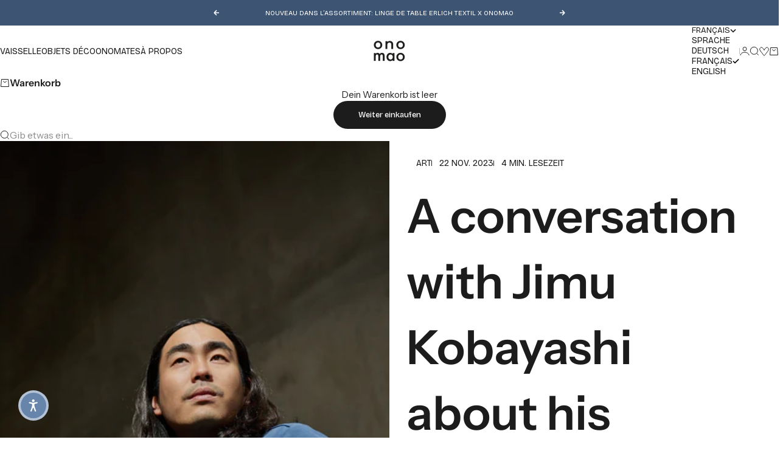

--- FILE ---
content_type: text/html; charset=utf-8
request_url: https://onomao.com/fr-ch/blogs/magazin/a-conversation-with-jimu-kobayashi-about-his-exclusive-art-edition
body_size: 61316
content:
<!doctype html>

<html lang="fr" dir="ltr">
  <head>
    <script async crossorigin fetchpriority="high" src="/cdn/shopifycloud/importmap-polyfill/es-modules-shim.2.4.0.js"></script>
<script src="//onomao.com/cdn/shop/files/pandectes-rules.js?v=11903573623366080945"></script>
    <meta charset="utf-8">
    <meta name="viewport" content="width=device-width, initial-scale=1.0, height=device-height, minimum-scale=1.0, maximum-scale=5.0">

    <title>A conversation with Jimu Kobayashi about his exclusive artist edition</title><meta name="description" content="Jimu Kobayashi is a ceramic artist and industrial designer from Düsseldorf with Japanese and Taiwanese roots. After studying at the Folkwang University of the Arts, he worked as a product designer at onomao in addition to his own creations from 2021-2023. Expanding his knowledge of working with the material and discove"><link rel="canonical" href="https://onomao.com/fr-ch/blogs/magazin/a-conversation-with-jimu-kobayashi-about-his-exclusive-art-edition"><!-- Google Site Verification Tags -->
    <meta name="google-site-verification" content="oEMlnmnci8Xs_QCDb_9ek-VJdmYea0LTazpeQxr3-gM">
    <meta name="google-site-verification" content="B-n71eUGwaxMr9h0QYQ_J5wPUhc1S8B8KxqIPVZwNgc"><link rel="preload" href="//onomao.com/cdn/fonts/bricolage_grotesque/bricolagegrotesque_n4.3c051773a9f927cd8737c10568a7e4175690f7d9.woff2" as="font" type="font/woff2" crossorigin><link rel="preload" href="//onomao.com/cdn/fonts/instrument_sans/instrumentsans_n4.db86542ae5e1596dbdb28c279ae6c2086c4c5bfa.woff2" as="font" type="font/woff2" crossorigin><meta property="og:type" content="article">
  <meta property="og:title" content="A conversation with Jimu Kobayashi about his exclusive artist edition"><meta property="og:image" content="http://onomao.com/cdn/shop/articles/Jimu-Magazinbeitrag_Header5_f47f94a0-2882-4c68-82cb-31f796444522.jpg?v=1708337266&width=2048">
  <meta property="og:image:secure_url" content="https://onomao.com/cdn/shop/articles/Jimu-Magazinbeitrag_Header5_f47f94a0-2882-4c68-82cb-31f796444522.jpg?v=1708337266&width=2048">
  <meta property="og:image:width" content="2845">
  <meta property="og:image:height" content="1707"><meta property="og:description" content="Jimu Kobayashi is a ceramic artist and industrial designer from Düsseldorf with Japanese and Taiwanese roots. After studying at the Folkwang University of the Arts, he worked as a product designer at onomao in addition to his own creations from 2021-2023. Expanding his knowledge of working with the material and discove"><meta property="og:url" content="https://onomao.com/fr-ch/blogs/magazin/a-conversation-with-jimu-kobayashi-about-his-exclusive-art-edition">
<meta property="og:site_name" content="onomao"><meta name="twitter:card" content="summary"><meta name="twitter:title" content="A conversation with Jimu Kobayashi about his exclusive artist edition">
  <meta name="twitter:description" content="We spoke to Jimu Kobayashi about his ceramic art and our joint artist edition."><meta name="twitter:image" content="https://onomao.com/cdn/shop/articles/Jimu-Magazinbeitrag_Header5_f47f94a0-2882-4c68-82cb-31f796444522.jpg?crop=center&height=1200&v=1708337266&width=1200">
  <meta name="twitter:image:alt" content="Ein Gespräch mit Jimu Kobayashi über die Entstehung seiner Künstler-Edition"><script type="application/ld+json">{"@context":"http:\/\/schema.org\/","@id":"\/fr-ch\/blogs\/magazin\/a-conversation-with-jimu-kobayashi-about-his-exclusive-art-edition#article","@type":"Article","mainEntityOfPage":{"@type":"WebPage","@id":"https:\/\/onomao.com\/fr-ch\/blogs\/magazin\/a-conversation-with-jimu-kobayashi-about-his-exclusive-art-edition"},"articleBody":"Jimu Kobayashi is a ceramic artist and industrial designer from Düsseldorf with Japanese and Taiwanese roots. After studying at the Folkwang University of the Arts, he worked as a product designer at onomao in addition to his own creations from 2021-2023.\u0026nbsp;Expanding his knowledge of working with the material and discovering its possibilities are his motivation and goal.\u0026nbsp;\nIn an exclusive artist edition, he has hand-painted 50 small and 50 large ceramic vases with his distinctive design for onomao. Each vase is therefore unique.\u0026nbsp;\nWe spoke to Jimu about his love of ceramics, his approach and the various inspirations for his work.\n\nHow did you come to ceramic art?\nMy first conscious contact with ceramics was through my grandmother. She practiced traditional tea ceremonies in Japan. When I visited my grandmother, she took me through the ceremony and explained all the components of a tea ceremony to me. The tea bowl is of course an essential part of it. The way I looked at such a tea bowl in the tea ceremony completely redefined my view of the object. It was there that I became interested in finding out what material this incredibly beautiful tea bowl was made of and how it was produced.\nDuring my studies as an industrial designer, I learned how to carry out ceramic processes in industry and on the potter's wheel.\u0026nbsp;\n\nWhat fascinates you about working with the material?\u0026nbsp;\nFirst and foremost, I am fascinated by the ceramic process. Starting with the modeling of a soft lump of clay, the finished ceramic object is created through kiln firing at high temperatures. The material goes through a kind of metamorphosis.\nThe idea that these techniques have been used for centuries and that people are still working with them is incredible.\nFor me personally, working with the material is exciting because it is so versatile. From everyday objects to space technology or dental technology (haha).\nWith every new form, there are also new challenges in the realization, which you have to solve like a puzzle. This drives me to get better and better at my craft and to get to know the material better.\u0026nbsp;\n\nYou are at home in Düsseldorf, but you also regularly travel to your grandparents' home country your grandparents' homeland - Japan - to what extent do your surroundings influence your art? What inspiration do you draw from the respective places?\nFor me, my work is a kind of search for identity. I am Japanese, born and raised in Düsseldorf. However, I have never really lived in Japan. So as a young person, I always had an inner problem with the question of where I belonged.\u0026nbsp;\nThrough my work, however, I can answer this question of belonging by drawing on and uniting Japanese and German aesthetics.\u0026nbsp;\nThe elongated brushstroke is characteristic of your work. What meaning does it have?\u0026nbsp;\nThe brushstroke on my works has various meanings. With some objects, I want to emphasize and underline the form through the brushstroke or break the form and show a contrast. The brushstroke itself also carries a structure in its line that is very multifaceted. From full, deep blue, which then develops into a very soft, inconsistent shade of blue. It is intended to catch the eye of the viewer, who can then follow the line and thus better understand the form.\u0026nbsp;\n\n\u0026nbsp;\n\nThe vases in your collection all bear your family crest - what does it stand for and what role does your family play in your work?\u0026nbsp;\nThe family crest has been in my family for centuries. It symbolizes a flower, which is probably related to that of the rice plant, as my family has been involved in rice cultivation for generations.\nWhen I was looking for a signature for my work, I was asked what I was doing all this for. My answer was that I make these crafts for my family. I want them to see my work and be proud to have our emblem on it.\u0026nbsp;\nCeramics have been experiencing a trend in recent years. Do you have role models for your work and how do you manage to find your own style?\nThere are many artists who act as role models for me. For example, Tom Kemp, who also uses the brushstroke technique. His origin of the brushstroke comes from calligraphy, which I really admire.\nHowever, my inspiration comes from very different areas. I am very much influenced by music (Kraftwerk\/Yellow Magic Orchestra) or subcultures.\nIn my creative process, I don't think much about my \"own style\" because I don't want to imitate myself. I am convinced that one's own style can be seen in retrospect, after one has implemented and realized many projects.\n\u0026nbsp;\nto the artist edition\nWebsite Jimu Kobayashi\nInstagram Jimu Kobayashi\n\n\u0026nbsp;","headline":"A conversation with Jimu Kobayashi about his exclusive artist edition","description":"We spoke to Jimu Kobayashi about his ceramic art and our joint artist edition.","image":"https:\/\/onomao.com\/cdn\/shop\/articles\/Jimu-Magazinbeitrag_Header5_f47f94a0-2882-4c68-82cb-31f796444522.jpg?v=1708337266\u0026width=1920","datePublished":"2023-11-21T09:34:15+01:00","dateModified":"2023-11-22T11:38:47+01:00","author":{"@type":"Person","name":"Juliane Arweiler"},"publisher":{"@type":"Organization","name":"onomao"}}</script><script type="application/ld+json">
  {
    "@context": "https://schema.org",
    "@type": "BreadcrumbList",
    "itemListElement": [{
        "@type": "ListItem",
        "position": 1,
        "name": "Home",
        "item": "https://onomao.com"
      },{
            "@type": "ListItem",
            "position": 2,
            "name": "Magazine",
            "item": "https://onomao.com/fr-ch/blogs/magazin"
          }, {
            "@type": "ListItem",
            "position": 3,
            "name": "Magazine",
            "item": "https://onomao.com/fr-ch/blogs/magazin/a-conversation-with-jimu-kobayashi-about-his-exclusive-art-edition"
          }]
  }
</script><style>
  /* Custom Font Face - FuturaStd-Book */
  @font-face {
    font-family: 'FuturaStd-Book';
    src: url('https://cdn.shopify.com/s/files/1/0218/8971/2192/files/FuturaStd-Book.woff2?v=1755770962') format('woff2');
    font-weight: 400;
    font-style: normal;
    font-display: swap;
  }

  /* Custom Font Face - FuturaPT-ExtraBold */
  @font-face {
    font-family: "FuturaPT-ExtraBold";
    src: url("https://cdn.shopify.com/s/files/1/0218/8971/2192/files/FuturaPT-ExtraBold.woff2?v=1750076113") format("woff2"),
         url("https://cdn.shopify.com/s/files/1/0218/8971/2192/files/FuturaPT-ExtraBold.woff?v=1750076113") format("woff");
    font-weight: 800;
    font-style: normal;
    font-display: swap;
  }

  /* Custom Font Face - Futura Condensed PT */
  @font-face {
    font-family: "FuturaCondensed-PT";
    src: url("https://cdn.shopify.com/s/files/1/0218/8971/2192/files/futurastd-condensed-webfont.woff2?v=1738063310") format("woff2");
    font-weight: 400;
    font-style: normal;
    font-display: swap;
  }@font-face {
  font-family: "Bricolage Grotesque";
  font-weight: 400;
  font-style: normal;
  font-display: fallback;
  src: url("//onomao.com/cdn/fonts/bricolage_grotesque/bricolagegrotesque_n4.3c051773a9f927cd8737c10568a7e4175690f7d9.woff2") format("woff2"),
       url("//onomao.com/cdn/fonts/bricolage_grotesque/bricolagegrotesque_n4.58698d726495f44d45631b33dcda62f474c467fc.woff") format("woff");
}
@font-face {
  font-family: "Bricolage Grotesque";
  font-weight: 400;
  font-style: normal;
  font-display: fallback;
  src: url("//onomao.com/cdn/fonts/bricolage_grotesque/bricolagegrotesque_n4.3c051773a9f927cd8737c10568a7e4175690f7d9.woff2") format("woff2"),
       url("//onomao.com/cdn/fonts/bricolage_grotesque/bricolagegrotesque_n4.58698d726495f44d45631b33dcda62f474c467fc.woff") format("woff");
}
@font-face {
  font-family: "Bricolage Grotesque";
  font-weight: 600;
  font-style: normal;
  font-display: fallback;
  src: url("//onomao.com/cdn/fonts/bricolage_grotesque/bricolagegrotesque_n6.17eeb21593c407cef2956fb34ef1600d7c579b0c.woff2") format("woff2"),
       url("//onomao.com/cdn/fonts/bricolage_grotesque/bricolagegrotesque_n6.730eb5f49d56c0f7b763727330354d7315ee8a60.woff") format("woff");
}
@font-face {
  font-family: "Instrument Sans";
  font-weight: 400;
  font-style: normal;
  font-display: fallback;
  src: url("//onomao.com/cdn/fonts/instrument_sans/instrumentsans_n4.db86542ae5e1596dbdb28c279ae6c2086c4c5bfa.woff2") format("woff2"),
       url("//onomao.com/cdn/fonts/instrument_sans/instrumentsans_n4.510f1b081e58d08c30978f465518799851ef6d8b.woff") format("woff");
}
@font-face {
  font-family: "Instrument Sans";
  font-weight: 400;
  font-style: italic;
  font-display: fallback;
  src: url("//onomao.com/cdn/fonts/instrument_sans/instrumentsans_i4.028d3c3cd8d085648c808ceb20cd2fd1eb3560e5.woff2") format("woff2"),
       url("//onomao.com/cdn/fonts/instrument_sans/instrumentsans_i4.7e90d82df8dee29a99237cd19cc529d2206706a2.woff") format("woff");
}
@font-face {
  font-family: "Instrument Sans";
  font-weight: 500;
  font-style: normal;
  font-display: fallback;
  src: url("//onomao.com/cdn/fonts/instrument_sans/instrumentsans_n5.1ce463e1cc056566f977610764d93d4704464858.woff2") format("woff2"),
       url("//onomao.com/cdn/fonts/instrument_sans/instrumentsans_n5.9079eb7bba230c9d8d8d3a7d101aa9d9f40b6d14.woff") format("woff");
}
@font-face {
  font-family: "Instrument Sans";
  font-weight: 600;
  font-style: normal;
  font-display: fallback;
  src: url("//onomao.com/cdn/fonts/instrument_sans/instrumentsans_n6.27dc66245013a6f7f317d383a3cc9a0c347fb42d.woff2") format("woff2"),
       url("//onomao.com/cdn/fonts/instrument_sans/instrumentsans_n6.1a71efbeeb140ec495af80aad612ad55e19e6d0e.woff") format("woff");
}
@font-face {
  font-family: "Instrument Sans";
  font-weight: 600;
  font-style: italic;
  font-display: fallback;
  src: url("//onomao.com/cdn/fonts/instrument_sans/instrumentsans_i6.ba8063f6adfa1e7ffe690cc5efa600a1e0a8ec32.woff2") format("woff2"),
       url("//onomao.com/cdn/fonts/instrument_sans/instrumentsans_i6.a5bb29b76a0bb820ddaa9417675a5d0bafaa8c1f.woff") format("woff");
}
:root {
    /* Container */
    --container-max-width: 100%;
    --container-gutter: 1.25rem;

    /* Spacing */
    --section-vertical-spacing: 2rem;
    --section-stack-row-gap: 1.5rem;

    /* Form settings */
    --form-gap: 1rem; /* Gap between fieldset and submit button */
    --fieldset-gap: 0.5rem; /* Gap between each form input within a fieldset */
    --form-control-gap: 0.5rem; /* Gap between input and label (ignored for floating label) */
    --checkbox-control-gap: 0.75rem; /* Horizontal gap between checkbox and its associated label */
    --input-padding-block: 0.65rem; /* Vertical padding for input, textarea and native select */
    --input-padding-inline: 1rem; /* Horizontal padding for input, textarea and native select */
    --checkbox-size: 0.875rem; /* Size (width and height) for checkbox */

    /* Product listing gaps */
    --product-list-column-gap: 0.25rem;
    --product-list-padding-inline: clamp(0px, var(--product-list-column-gap) , min(1.75rem, var(--product-list-column-gap)));--product-list-row-gap: 1.75rem;/* Other sizes */
    --header-group-height: calc(var(--announcement-bar-height, 0px) + var(--countdown-condensed-height, 0px) + var(--header-height, 0px));
    --sticky-area-height: calc(var(--announcement-bar-is-sticky, 0) * var(--announcement-bar-height, 0px) + var(--header-is-sticky, 0) * var(--header-height, 0px));
    --sticky-offset: calc(var(--announcement-bar-is-sticky, 0) * var(--announcement-bar-height, 0px) + var(--header-is-sticky, 0) * var(--header-is-visible, 1) * var(--header-height, 0px));

    /* RTL support */
    --transform-logical-flip: 1;
    --transform-origin-start: left;
    --transform-origin-end: right;

    /**
     * ---------------------------------------------------------------------
     * TYPOGRAPHY
     * ---------------------------------------------------------------------
     */

    /* Font properties */
    --futura-std-book-font-family: 'FuturaStd-Book', 'Futura', 'Trebuchet MS', Arial, sans-serif;
    --futura-pt-extrabold-font-family: "FuturaPT-ExtraBold", 'Futura', 'Trebuchet MS', Arial, sans-serif;
    --futura-condensed-pt-font-family: "FuturaCondensed-PT", 'Futura', 'Trebuchet MS', Arial, sans-serif;
    --subheading-font-family: "Bricolage Grotesque", sans-serif;
    --subheading-font-weight: 400;
    --subheading-font-style: normal;
    --subheading-font-size: 0.8125rem;
    --subheading-text-transform: uppercase;
    --subheading-letter-spacing: 0.0em;
    --heading-font-family: "Bricolage Grotesque", sans-serif;
    --heading-font-weight: 400;
    --heading-font-style: normal;
    --heading-text-transform: uppercase;
    --heading-letter-spacing: 0.0em;
    --heading-line-height: 1.2;
    --heading-italic-font-family: Helvetica, Arial, sans-serif;
    --heading-italic-font-weight: 400;
    --heading-italic-font-size-multiplier: 0%;
    --text-font-family: "Instrument Sans", sans-serif;
    --text-font-weight: 400;
    --text-font-style: normal;
    --text-transform: normal;
    --text-letter-spacing: 0.0em;
    --text-line-height: 1.4;
    --text-font-medium-weight: 500;
    --text-font-bold-weight: 700;
    --button-font: var(--heading-font-style) 500 var(--button-font-size) / normal var(--heading-font-family);
    --button-text-transform: none;
    --button-letter-spacing: 0.0em;

    /* Font sizes */--text-heading-size-factor: 0.9;
    --text-display-xl: max(0.75rem, clamp(3.5rem, 1.9223rem + 6.7314vw, 10rem) * var(--text-heading-size-factor));
    --text-display-l: max(0.75rem, clamp(3.375rem, 2.1311rem + 5.3074vw, 8.5rem) * var(--text-heading-size-factor));
    --text-display-m: max(0.75rem, clamp(3.25rem, 2.3701rem + 3.7540vw, 6.875rem) * var(--text-heading-size-factor));
    --text-h1: max(0.75rem, clamp(3rem, 2.3325rem + 2.8479vw, 5.75rem) * var(--text-heading-size-factor));
    --text-h2: max(0.75rem, clamp(2.5rem, 1.9539rem + 2.3301vw, 4.75rem) * var(--text-heading-size-factor));
    --text-h3: max(0.75rem, clamp(2rem, 1.6359rem + 1.5534vw, 3.5rem) * var(--text-heading-size-factor));
    --text-h4: max(0.75rem, clamp(1.75rem, 1.4466rem + 1.2945vw, 3rem) * var(--text-heading-size-factor));
    --text-h5: max(0.75rem, clamp(1.375rem, 1.2233rem + 0.6472vw, 2rem) * var(--text-heading-size-factor));
    --text-h6: max(0.75rem, clamp(1.1875rem, 1.1117rem + 0.3236vw, 1.5rem) * var(--text-heading-size-factor));
    --text-h7: max(0.75rem, clamp(1rem, 0.9545rem + 0.1942vw, 1.1875rem) * var(--text-heading-size-factor));
    --text-xs: 0.6875rem;
    --text-sm: 0.75rem;
    --text-base: 0.84375rem;
    --text-lg: 0.9375rem;
    --button-font-size: 0.75rem;

    /* Rounded variables (used for border radius) */
    --rounded-full: 9999px;
    --subheading-border-radius: 0.0rem;
    --button-border-radius: 1.875rem;
    --input-border-radius: 1.875rem;

    /* Product card variables */
    --product-card-row-count: 2;
    --product-card-inner-padding: 0.5rem;
    --product-card-quick-buy-button-size: 1.5;

    /**
     * ---------------------------------------------------------------------
     * OTHER
     * ---------------------------------------------------------------------
     */

    --icon-stroke-width: 1px;
    --quotation-mark-svg: url('data:image/svg+xml,<svg xmlns="http://www.w3.org/2000/svg" focusable="false" width="62" fill="none" viewBox="0 0 62 57"><path fill="%23000" d="M.79 31.904 11.924.816h12.296l-8.12 31.088h7.888V56.96H.79V31.904Zm37.351 0L49.277.816h12.064l-8.12 31.088h7.888V56.96H38.141V31.904Z" /></svg>');
  }

  [dir="rtl"]:root {
    /* RTL support */
    --transform-logical-flip: -1;
    --transform-origin-start: right;
    --transform-origin-end: left;
  }

  @media screen and (min-width: 700px) {
    :root {
      --text-xs: 0.6875rem;
      --text-sm: 0.75rem;
      --text-base: 0.90625rem;
      --text-lg: 1.0rem;
      --subheading-font-size: 0.875rem;

      /* Spacing */
      --container-gutter: 1.75rem;

      /* Form settings */
      --form-gap: 1.25rem; /* Gap between fieldset and submit button */
      --fieldset-gap: 0.75rem; /* Gap between each form input within a fieldset */
      --input-padding-block: 0.75rem; /* Vertical padding for input, textarea and native select */

      /* Font sizes */
      --button-font-size: 0.8125rem;

      /* Product listing gaps */--product-list-column-gap: 0.75rem;
        --product-list-row-gap: 2.5rem;/* Product card padding (tablet) */
      --product-card-inner-padding: 0.7rem;
    }
  }

  @media screen and (min-width: 1600px) {
    :root {
      /* Product card padding (desktop) */
      --product-card-inner-padding: 0.7rem;
    }
  }

  @media screen and (min-width: 1000px) {
    :root {
      /* Spacing settings */
      --section-vertical-spacing: 3rem;
      --section-stack-row-gap: 3rem;
    }
  }

  @media screen and (min-width: 1399px) {
    :root {
      /* Spacing settings */
      --section-vertical-spacing: 3.5rem;
      --container-gutter: 1.75rem;
    }
  }

  /**
   * ---------------------------------------------------------------------
   * COLORS
   * ---------------------------------------------------------------------
   */

  :root {--page-overlay: 0 0 0 / 0.4;
    --dialog-backdrop-blur: 12px;

    /* Status colors */
    --success-background: 227 240 232;
    --success-text: 22 131 66;
    --warning-background: 253 241 224;
    --warning-text: 237 138 0;
    --error-background: 251 224 224;
    --error-text: 224 0 0;

    /* Product colors */
    --on-sale-text: 28 27 27;
    --on-sale-badge-background: 28 27 27;
    --on-sale-badge-text: 255 255 255;
    --sold-out-badge-background: 255 255 255;
    --sold-out-badge-text: 0 0 0;
    --custom-badge-background: 255 255 255;
    --custom-badge-text: 0 0 0;
    --star-color: 246 164 41;

    /* Custom Badge Colors (User-defined) *//* Swatch disabled colors */
    --swatch-disabled-cross-color: 81 69 69;
    --swatch-disabled-show-overlay: 0;
    
    /* Swatch discount badge */
    --swatch-discount-badge-background: 255 98 1;
  }.color-scheme--scheme-1 {
      --accent: 28 28 28;
      --background: 250 244 240;
      --background-gradient: ;
      --background-secondary: 255 255 255;
      --has-transparent-background: 0;
      --has-filled-background: 1;
      --text-color: 28 28 28;--border-color: 228 222 219;/* Subheading colors */--subheading-background: 0 0 0 / 0.0;
      --subheading-border: none;
      --subheading-text-color: 28 28 28;
      --subheading-has-padding: 0;

      /* Heading highlight */
      --heading-highlight-accent-color: 28 28 28;
      --heading-highlight-text-color: 255 255 255;

      /* Button colors */
      --button-background-primary: 28 28 28;
      --button-text-primary: 255 255 255;

      /* Form inputs */
      --input-background: 255 255 255;
      --input-text-color: 28 28 28;
      --input-text-transform: none;
    }.shopify-section:has(> .color-scheme--scheme-1) + .shopify-section:has(> .color-scheme--scheme-1) {
          --section-has-same-background-as-previous-section: 1;
        }.color-scheme--scheme-2 {
      --accent: 28 28 28;
      --background: 255 255 255;
      --background-gradient: ;
      --background-secondary: 240 240 240;
      --has-transparent-background: 0;
      --has-filled-background: 1;
      --text-color: 28 28 28;--border-color: 232 232 232;/* Subheading colors */--subheading-background: 0 0 0 / 0.0;
      --subheading-border: none;
      --subheading-text-color: 28 28 28;
      --subheading-has-padding: 0;

      /* Heading highlight */
      --heading-highlight-accent-color: 28 28 28;
      --heading-highlight-text-color: 255 255 255;

      /* Button colors */
      --button-background-primary: 28 28 28;
      --button-text-primary: 255 255 255;

      /* Form inputs */
      --input-background: 255 255 255;
      --input-text-color: 28 28 28;
      --input-text-transform: none;
    }.shopify-section:has(> .color-scheme--scheme-2) + .shopify-section:has(> .color-scheme--scheme-2) {
          --section-has-same-background-as-previous-section: 1;
        }.shopify-section:has(> .color-scheme--scheme-2) + .shopify-section:has(> .color-scheme--scheme-eaea68c0-1f82-463f-a7a0-061f3c1245a5) {
          --section-has-same-background-as-previous-section: 1;
        }.color-scheme--scheme-3 {
      --accent: 255 255 255;
      --background: 0 0 0 / 0;
      --background-gradient: ;
      --background-secondary: 240 240 240;
      --has-transparent-background: 1;
      --has-filled-background: 0;
      --text-color: 255 255 255;--border-color: 255 255 255 / 0.6;/* Subheading colors */--subheading-background: 0 0 0 / 0.0;
      --subheading-border: none;
      --subheading-text-color: 255 255 255;
      --subheading-has-padding: 0;

      /* Heading highlight */
      --heading-highlight-accent-color: 3 3 5;
      --heading-highlight-text-color: 255 255 255;

      /* Button colors */
      --button-background-primary: 255 255 255;
      --button-text-primary: 8 9 18;

      /* Form inputs */
      --input-background: 255 255 255;
      --input-text-color: 3 3 5;
      --input-text-transform: none;
    }.shopify-section:has(> .color-scheme--scheme-3) + .shopify-section:has(> .color-scheme--scheme-3) {
          --section-has-same-background-as-previous-section: 1;
        }.color-scheme--scheme-4 {
      --accent: 0 0 0;
      --background: 28 28 28;
      --background-gradient: ;
      --background-secondary: 255 255 255;
      --has-transparent-background: 0;
      --has-filled-background: 1;
      --text-color: 255 255 255;--border-color: 51 51 51;/* Subheading colors */--subheading-background: 0 0 0 / 0.0;
      --subheading-border: none;
      --subheading-text-color: 255 255 255;
      --subheading-has-padding: 0;

      /* Heading highlight */
      --heading-highlight-accent-color: 255 255 255;
      --heading-highlight-text-color: 28 28 28;

      /* Button colors */
      --button-background-primary: 0 0 0;
      --button-text-primary: 28 28 28;

      /* Form inputs */
      --input-background: 28 28 28;
      --input-text-color: 255 255 255;
      --input-text-transform: none;
    }.shopify-section:has(> .color-scheme--scheme-4) + .shopify-section:has(> .color-scheme--scheme-4) {
          --section-has-same-background-as-previous-section: 1;
        }.color-scheme--scheme-5 {
      --accent: 50 30 30;
      --background: 241 228 211;
      --background-gradient: ;
      --background-secondary: 255 255 255;
      --has-transparent-background: 0;
      --has-filled-background: 1;
      --text-color: 50 30 30;--border-color: 222 208 193;/* Subheading colors */--subheading-background: 0 0 0 / 0.0;
      --subheading-border: none;
      --subheading-text-color: 50 30 30;
      --subheading-has-padding: 0;

      /* Heading highlight */
      --heading-highlight-accent-color: 163 42 26;
      --heading-highlight-text-color: 255 255 255;

      /* Button colors */
      --button-background-primary: 50 30 30;
      --button-text-primary: 255 255 255;

      /* Form inputs */
      --input-background: 255 255 255;
      --input-text-color: 50 30 30;
      --input-text-transform: none;
    }.shopify-section:has(> .color-scheme--scheme-5) + .shopify-section:has(> .color-scheme--scheme-5) {
          --section-has-same-background-as-previous-section: 1;
        }.color-scheme--scheme-6 {
      --accent: 255 255 255;
      --background: 82 87 46;
      --background-gradient: ;
      --background-secondary: 255 255 255;
      --has-transparent-background: 0;
      --has-filled-background: 1;
      --text-color: 255 255 255;--border-color: 99 104 67;/* Subheading colors */--subheading-background: 0 0 0 / 0.0;
      --subheading-border: none;
      --subheading-text-color: 255 255 255;
      --subheading-has-padding: 0;

      /* Heading highlight */
      --heading-highlight-accent-color: 255 255 255;
      --heading-highlight-text-color: 82 87 46;

      /* Button colors */
      --button-background-primary: 255 255 255;
      --button-text-primary: 82 87 46;

      /* Form inputs */
      --input-background: 255 255 255;
      --input-text-color: 82 87 46;
      --input-text-transform: none;
    }.shopify-section:has(> .color-scheme--scheme-6) + .shopify-section:has(> .color-scheme--scheme-6) {
          --section-has-same-background-as-previous-section: 1;
        }.color-scheme--scheme-7 {
      --accent: 61 84 115;
      --background: 61 84 115;
      --background-gradient: ;
      --background-secondary: 61 84 115;
      --has-transparent-background: 0;
      --has-filled-background: 1;
      --text-color: 255 255 255;--border-color: 80 101 129;/* Subheading colors */--subheading-background: 0 0 0 / 0.0;
      --subheading-border: none;
      --subheading-text-color: 255 255 255;
      --subheading-has-padding: 0;

      /* Heading highlight */
      --heading-highlight-accent-color: 61 84 115;
      --heading-highlight-text-color: 255 255 255;

      /* Button colors */
      --button-background-primary: 61 84 115;
      --button-text-primary: 255 255 255;

      /* Form inputs */
      --input-background: 61 84 115;
      --input-text-color: 255 255 255;
      --input-text-transform: none;
    }.shopify-section:has(> .color-scheme--scheme-7) + .shopify-section:has(> .color-scheme--scheme-7) {
          --section-has-same-background-as-previous-section: 1;
        }.color-scheme--scheme-c50e361a-c6f4-414b-85be-0bb7fcad5419 {
      --accent: 63 53 41;
      --background: 63 53 41;
      --background-gradient: ;
      --background-secondary: 63 53 41;
      --has-transparent-background: 0;
      --has-filled-background: 1;
      --text-color: 255 255 255;--border-color: 82 73 62;/* Subheading colors */--subheading-background: 0 0 0 / 0.0;
      --subheading-border: none;
      --subheading-text-color: 63 53 41;
      --subheading-has-padding: 0;

      /* Heading highlight */
      --heading-highlight-accent-color: 63 53 41;
      --heading-highlight-text-color: 255 255 255;

      /* Button colors */
      --button-background-primary: 63 53 41;
      --button-text-primary: 255 255 255;

      /* Form inputs */
      --input-background: 255 255 255;
      --input-text-color: 63 53 41;
      --input-text-transform: none;
    }.shopify-section:has(> .color-scheme--scheme-c50e361a-c6f4-414b-85be-0bb7fcad5419) + .shopify-section:has(> .color-scheme--scheme-c50e361a-c6f4-414b-85be-0bb7fcad5419) {
          --section-has-same-background-as-previous-section: 1;
        }.color-scheme--scheme-1459fbaa-a54f-463e-a312-655aaccfb65e {
      --accent: 255 255 255;
      --background: 255 98 1;
      --background-gradient: ;
      --background-secondary: 255 255 255;
      --has-transparent-background: 0;
      --has-filled-background: 1;
      --text-color: 255 255 255;--border-color: 255 114 26;/* Subheading colors */--subheading-background: 0 0 0 / 0.0;
      --subheading-border: none;
      --subheading-text-color: 115 45 20;
      --subheading-has-padding: 0;

      /* Heading highlight */
      --heading-highlight-accent-color: 115 45 20;
      --heading-highlight-text-color: 255 255 255;

      /* Button colors */
      --button-background-primary: 255 255 255;
      --button-text-primary: 115 45 20;

      /* Form inputs */
      --input-background: 115 45 20;
      --input-text-color: 255 255 255;
      --input-text-transform: none;
    }.shopify-section:has(> .color-scheme--scheme-1459fbaa-a54f-463e-a312-655aaccfb65e) + .shopify-section:has(> .color-scheme--scheme-1459fbaa-a54f-463e-a312-655aaccfb65e) {
          --section-has-same-background-as-previous-section: 1;
        }.color-scheme--scheme-a66072b8-cdc0-4b4b-a3cc-bea4920e9b3b {
      --accent: 28 28 28;
      --background: 242 242 242;
      --background-gradient: ;
      --background-secondary: 255 255 255;
      --has-transparent-background: 0;
      --has-filled-background: 1;
      --text-color: 28 28 28;--border-color: 221 221 221;/* Subheading colors */--subheading-background: 0 0 0 / 0.0;
      --subheading-border: none;
      --subheading-text-color: 28 28 28;
      --subheading-has-padding: 0;

      /* Heading highlight */
      --heading-highlight-accent-color: 28 28 28;
      --heading-highlight-text-color: 255 255 255;

      /* Button colors */
      --button-background-primary: 28 28 28;
      --button-text-primary: 255 255 255;

      /* Form inputs */
      --input-background: 255 255 255;
      --input-text-color: 28 28 28;
      --input-text-transform: none;
    }.shopify-section:has(> .color-scheme--scheme-a66072b8-cdc0-4b4b-a3cc-bea4920e9b3b) + .shopify-section:has(> .color-scheme--scheme-a66072b8-cdc0-4b4b-a3cc-bea4920e9b3b) {
          --section-has-same-background-as-previous-section: 1;
        }.color-scheme--scheme-9436df2c-16b5-40c5-b58b-045ad6fd53c2 {
      --accent: 28 28 28;
      --background: 49 65 88;
      --background-gradient: ;
      --background-secondary: 255 255 255;
      --has-transparent-background: 0;
      --has-filled-background: 1;
      --text-color: 255 255 255;--border-color: 70 84 105;/* Subheading colors */--subheading-background: 0 0 0 / 0.0;
      --subheading-border: none;
      --subheading-text-color: 255 255 255;
      --subheading-has-padding: 0;

      /* Heading highlight */
      --heading-highlight-accent-color: 255 255 255;
      --heading-highlight-text-color: 255 255 255;

      /* Button colors */
      --button-background-primary: 28 28 28;
      --button-text-primary: 255 255 255;

      /* Form inputs */
      --input-background: 255 255 255;
      --input-text-color: 255 255 255;
      --input-text-transform: none;
    }.shopify-section:has(> .color-scheme--scheme-9436df2c-16b5-40c5-b58b-045ad6fd53c2) + .shopify-section:has(> .color-scheme--scheme-9436df2c-16b5-40c5-b58b-045ad6fd53c2) {
          --section-has-same-background-as-previous-section: 1;
        }.color-scheme--scheme-bf5830a1-04c9-4c6b-9f64-dc2b96337074 {
      --accent: 28 28 28;
      --background: 3 3 5;
      --background-gradient: linear-gradient(180deg, rgba(241, 228, 211, 1), rgba(255, 255, 255, 1) 86%);
      --background-secondary: 82 87 46;
      --has-transparent-background: 0;
      --has-filled-background: 1;
      --text-color: 28 28 28;--border-color: 28 28 28 / 0.1;/* Subheading colors */--subheading-background: 0 0 0 / 0.0;
      --subheading-border: 1px solid rgb(3 3 5);
      --subheading-text-color: 28 28 28;
      --subheading-has-padding: 1;

      /* Heading highlight */
      --heading-highlight-accent-color: 28 28 28;
      --heading-highlight-text-color: 3 3 5;

      /* Button colors */
      --button-background-primary: 28 28 28;
      --button-text-primary: 255 255 255;

      /* Form inputs */
      --input-background: 3 3 5;
      --input-text-color: 28 28 28;
      --input-text-transform: none;
    }.shopify-section:has(> .color-scheme--scheme-bf5830a1-04c9-4c6b-9f64-dc2b96337074) + .shopify-section:has(> .color-scheme--scheme-bf5830a1-04c9-4c6b-9f64-dc2b96337074) {
          --section-has-same-background-as-previous-section: 1;
        }.color-scheme--scheme-eaea68c0-1f82-463f-a7a0-061f3c1245a5 {
      --accent: 28 28 28;
      --background: 255 255 255;
      --background-gradient: ;
      --background-secondary: 255 255 255;
      --has-transparent-background: 0;
      --has-filled-background: 1;
      --text-color: 28 27 27;--border-color: 232 232 232;/* Subheading colors */--subheading-background: 0 0 0 / 0.0;
      --subheading-border: none;
      --subheading-text-color: 28 28 28;
      --subheading-has-padding: 0;

      /* Heading highlight */
      --heading-highlight-accent-color: 139 20 20;
      --heading-highlight-text-color: 255 255 255;

      /* Button colors */
      --button-background-primary: 28 28 28;
      --button-text-primary: 255 255 255;

      /* Form inputs */
      --input-background: 255 255 255;
      --input-text-color: 28 28 28;
      --input-text-transform: none;
    }.shopify-section:has(> .color-scheme--scheme-eaea68c0-1f82-463f-a7a0-061f3c1245a5) + .shopify-section:has(> .color-scheme--scheme-2) {
          --section-has-same-background-as-previous-section: 1;
        }.shopify-section:has(> .color-scheme--scheme-eaea68c0-1f82-463f-a7a0-061f3c1245a5) + .shopify-section:has(> .color-scheme--scheme-eaea68c0-1f82-463f-a7a0-061f3c1245a5) {
          --section-has-same-background-as-previous-section: 1;
        }</style><script>
  // This allows to expose several variables to the global scope, to be used in scripts
  window.themeVariables = {
    settings: {
      pageType: "article",
      moneyFormat: "{{amount_with_comma_separator}} €",
      moneyWithCurrencyFormat: "{{amount_with_comma_separator}} €",
      currencyCodeEnabled: false,
      cartType: "drawer",
      showHeadingEffectAnimation: true,
      staggerProducts: false,
      swatchDiscountCsvUrl: "",
      customBadges: []
    },

    strings: {
      addedToCart: "{{product_title}} wurde zum Warenkorb hinzugefügt",
      closeGallery: "Galerie schließen",
      zoomGallery: "Bild vergrößern",
      errorGallery: "Bild kann nicht geladen werden",
      shippingEstimatorNoResults: "Tut uns leid, aber wir verschicken leider nicht an deine Adresse.",
      shippingEstimatorOneResult: "Für deine Adresse gibt es einen Versandtarif:",
      shippingEstimatorMultipleResults: "Für deine Adresse gibt es mehrere Versandtarife:",
      shippingEstimatorError: "Beim Berechnen der Versandkosten ist ein Fehler aufgetreten:",
      next: "Vor",
      previous: "Zurück"
    },

    mediaQueries: {
      'sm': 'screen and (min-width: 700px)',
      'md': 'screen and (min-width: 1000px)',
      'lg': 'screen and (min-width: 1150px)',
      'xl': 'screen and (min-width: 1400px)',
      '2xl': 'screen and (min-width: 1600px)',
      'sm-max': 'screen and (max-width: 699px)',
      'md-max': 'screen and (max-width: 999px)',
      'lg-max': 'screen and (max-width: 1149px)',
      'xl-max': 'screen and (max-width: 1399px)',
      '2xl-max': 'screen and (max-width: 1599px)',
      'motion-safe': '(prefers-reduced-motion: no-preference)',
      'motion-reduce': '(prefers-reduced-motion: reduce)',
      'supports-hover': 'screen and (pointer: fine)',
      'supports-touch': 'screen and (pointer: coarse)'
    }
  };</script><script type="importmap">{
        "imports": {
          "vendor": "//onomao.com/cdn/shop/t/531/assets/vendor.min.js?v=68813708458151729111767794910",
          "theme": "//onomao.com/cdn/shop/t/531/assets/theme.js?v=13930271614763231701767795028",
          "photoswipe": "//onomao.com/cdn/shop/t/531/assets/photoswipe.min.js?v=13374349288281597431767794910"
        }
      }
    </script>

    <script type="module" src="//onomao.com/cdn/shop/t/531/assets/vendor.min.js?v=68813708458151729111767794910"></script>
    <script type="module" src="//onomao.com/cdn/shop/t/531/assets/theme.js?v=13930271614763231701767795028"></script>
    <script src="//onomao.com/cdn/shop/t/531/assets/custom-badge-colors.js?v=121852913018899899001767794910" defer></script>
    <script src="//onomao.com/cdn/shop/t/531/assets/product-gallery-click.js?v=74180385032160863081767794910" defer></script>

    <script>window.performance && window.performance.mark && window.performance.mark('shopify.content_for_header.start');</script><meta name="google-site-verification" content="o6hV7NDUA3g3PfDpasYl6vrDPaBfEB3Z6hyf2HoNSI0">
<meta name="facebook-domain-verification" content="xksbwnvv0d1f5aniu820nekhcbhhu2">
<meta id="shopify-digital-wallet" name="shopify-digital-wallet" content="/21889712192/digital_wallets/dialog">
<meta name="shopify-checkout-api-token" content="8f5e7a599ed2809dbf79401a03d623b1">
<meta id="in-context-paypal-metadata" data-shop-id="21889712192" data-venmo-supported="false" data-environment="production" data-locale="fr_FR" data-paypal-v4="true" data-currency="EUR">
<link rel="alternate" type="application/atom+xml" title="Feed" href="/fr-ch/blogs/magazin.atom" />
<link rel="alternate" hreflang="x-default" href="https://onomao.com/blogs/magazin/ein-gesprach-mit-jimu-kobayashi-uber-die-entstehung-seiner-kunstler-edition">
<link rel="alternate" hreflang="en-NL" href="https://onomao.com/en-nl/blogs/magazine/a-conversation-with-jimu-kobayashi-about-his-exclusive-artist-edition">
<link rel="alternate" hreflang="fr-NL" href="https://onomao.com/fr-nl/blogs/magazin/a-conversation-with-jimu-kobayashi-about-his-exclusive-art-edition">
<link rel="alternate" hreflang="de-NL" href="https://onomao.com/de-nl/blogs/magazin/ein-gesprach-mit-jimu-kobayashi-uber-die-entstehung-seiner-kunstler-edition">
<link rel="alternate" hreflang="en-IT" href="https://onomao.com/en-it/blogs/magazine/a-conversation-with-jimu-kobayashi-about-his-exclusive-artist-edition">
<link rel="alternate" hreflang="de-IT" href="https://onomao.com/de-it/blogs/magazin/ein-gesprach-mit-jimu-kobayashi-uber-die-entstehung-seiner-kunstler-edition">
<link rel="alternate" hreflang="en-LU" href="https://onomao.com/en-lu/blogs/magazine/a-conversation-with-jimu-kobayashi-about-his-exclusive-artist-edition">
<link rel="alternate" hreflang="fr-LU" href="https://onomao.com/fr-lu/blogs/magazin/a-conversation-with-jimu-kobayashi-about-his-exclusive-art-edition">
<link rel="alternate" hreflang="de-LU" href="https://onomao.com/de-lu/blogs/magazin/ein-gesprach-mit-jimu-kobayashi-uber-die-entstehung-seiner-kunstler-edition">
<link rel="alternate" hreflang="de-CH" href="https://onomao.com/de-ch/blogs/magazin/ein-gesprach-mit-jimu-kobayashi-uber-die-entstehung-seiner-kunstler-edition">
<link rel="alternate" hreflang="fr-CH" href="https://onomao.com/fr-ch/blogs/magazin/a-conversation-with-jimu-kobayashi-about-his-exclusive-art-edition">
<link rel="alternate" hreflang="en-CH" href="https://onomao.com/en-ch/blogs/magazine/a-conversation-with-jimu-kobayashi-about-his-exclusive-artist-edition">
<link rel="alternate" hreflang="fr-FR" href="https://onomao.com/fr-fr/blogs/magazin/a-conversation-with-jimu-kobayashi-about-his-exclusive-art-edition">
<link rel="alternate" hreflang="en-FR" href="https://onomao.com/en-fr/blogs/magazine/a-conversation-with-jimu-kobayashi-about-his-exclusive-artist-edition">
<link rel="alternate" hreflang="de-FR" href="https://onomao.com/de-fr/blogs/magazin/ein-gesprach-mit-jimu-kobayashi-uber-die-entstehung-seiner-kunstler-edition">
<link rel="alternate" hreflang="en-BE" href="https://onomao.com/en-be/blogs/magazine/a-conversation-with-jimu-kobayashi-about-his-exclusive-artist-edition">
<link rel="alternate" hreflang="fr-BE" href="https://onomao.com/fr-be/blogs/magazin/a-conversation-with-jimu-kobayashi-about-his-exclusive-art-edition">
<link rel="alternate" hreflang="de-BE" href="https://onomao.com/de-be/blogs/magazin/ein-gesprach-mit-jimu-kobayashi-uber-die-entstehung-seiner-kunstler-edition">
<link rel="alternate" hreflang="en-BG" href="https://onomao.com/en-eu/blogs/magazine/a-conversation-with-jimu-kobayashi-about-his-exclusive-artist-edition">
<link rel="alternate" hreflang="fr-BG" href="https://onomao.com/fr-eu/blogs/magazin/a-conversation-with-jimu-kobayashi-about-his-exclusive-art-edition">
<link rel="alternate" hreflang="de-BG" href="https://onomao.com/de-eu/blogs/magazin/ein-gesprach-mit-jimu-kobayashi-uber-die-entstehung-seiner-kunstler-edition">
<link rel="alternate" hreflang="en-CY" href="https://onomao.com/en-eu/blogs/magazine/a-conversation-with-jimu-kobayashi-about-his-exclusive-artist-edition">
<link rel="alternate" hreflang="fr-CY" href="https://onomao.com/fr-eu/blogs/magazin/a-conversation-with-jimu-kobayashi-about-his-exclusive-art-edition">
<link rel="alternate" hreflang="de-CY" href="https://onomao.com/de-eu/blogs/magazin/ein-gesprach-mit-jimu-kobayashi-uber-die-entstehung-seiner-kunstler-edition">
<link rel="alternate" hreflang="en-CZ" href="https://onomao.com/en-eu/blogs/magazine/a-conversation-with-jimu-kobayashi-about-his-exclusive-artist-edition">
<link rel="alternate" hreflang="fr-CZ" href="https://onomao.com/fr-eu/blogs/magazin/a-conversation-with-jimu-kobayashi-about-his-exclusive-art-edition">
<link rel="alternate" hreflang="de-CZ" href="https://onomao.com/de-eu/blogs/magazin/ein-gesprach-mit-jimu-kobayashi-uber-die-entstehung-seiner-kunstler-edition">
<link rel="alternate" hreflang="en-DK" href="https://onomao.com/en-eu/blogs/magazine/a-conversation-with-jimu-kobayashi-about-his-exclusive-artist-edition">
<link rel="alternate" hreflang="fr-DK" href="https://onomao.com/fr-eu/blogs/magazin/a-conversation-with-jimu-kobayashi-about-his-exclusive-art-edition">
<link rel="alternate" hreflang="de-DK" href="https://onomao.com/de-eu/blogs/magazin/ein-gesprach-mit-jimu-kobayashi-uber-die-entstehung-seiner-kunstler-edition">
<link rel="alternate" hreflang="en-EE" href="https://onomao.com/en-eu/blogs/magazine/a-conversation-with-jimu-kobayashi-about-his-exclusive-artist-edition">
<link rel="alternate" hreflang="fr-EE" href="https://onomao.com/fr-eu/blogs/magazin/a-conversation-with-jimu-kobayashi-about-his-exclusive-art-edition">
<link rel="alternate" hreflang="de-EE" href="https://onomao.com/de-eu/blogs/magazin/ein-gesprach-mit-jimu-kobayashi-uber-die-entstehung-seiner-kunstler-edition">
<link rel="alternate" hreflang="en-ES" href="https://onomao.com/en-eu/blogs/magazine/a-conversation-with-jimu-kobayashi-about-his-exclusive-artist-edition">
<link rel="alternate" hreflang="fr-ES" href="https://onomao.com/fr-eu/blogs/magazin/a-conversation-with-jimu-kobayashi-about-his-exclusive-art-edition">
<link rel="alternate" hreflang="de-ES" href="https://onomao.com/de-eu/blogs/magazin/ein-gesprach-mit-jimu-kobayashi-uber-die-entstehung-seiner-kunstler-edition">
<link rel="alternate" hreflang="en-FI" href="https://onomao.com/en-eu/blogs/magazine/a-conversation-with-jimu-kobayashi-about-his-exclusive-artist-edition">
<link rel="alternate" hreflang="fr-FI" href="https://onomao.com/fr-eu/blogs/magazin/a-conversation-with-jimu-kobayashi-about-his-exclusive-art-edition">
<link rel="alternate" hreflang="de-FI" href="https://onomao.com/de-eu/blogs/magazin/ein-gesprach-mit-jimu-kobayashi-uber-die-entstehung-seiner-kunstler-edition">
<link rel="alternate" hreflang="en-GB" href="https://onomao.com/en-eu/blogs/magazine/a-conversation-with-jimu-kobayashi-about-his-exclusive-artist-edition">
<link rel="alternate" hreflang="fr-GB" href="https://onomao.com/fr-eu/blogs/magazin/a-conversation-with-jimu-kobayashi-about-his-exclusive-art-edition">
<link rel="alternate" hreflang="de-GB" href="https://onomao.com/de-eu/blogs/magazin/ein-gesprach-mit-jimu-kobayashi-uber-die-entstehung-seiner-kunstler-edition">
<link rel="alternate" hreflang="en-GR" href="https://onomao.com/en-eu/blogs/magazine/a-conversation-with-jimu-kobayashi-about-his-exclusive-artist-edition">
<link rel="alternate" hreflang="fr-GR" href="https://onomao.com/fr-eu/blogs/magazin/a-conversation-with-jimu-kobayashi-about-his-exclusive-art-edition">
<link rel="alternate" hreflang="de-GR" href="https://onomao.com/de-eu/blogs/magazin/ein-gesprach-mit-jimu-kobayashi-uber-die-entstehung-seiner-kunstler-edition">
<link rel="alternate" hreflang="en-HR" href="https://onomao.com/en-eu/blogs/magazine/a-conversation-with-jimu-kobayashi-about-his-exclusive-artist-edition">
<link rel="alternate" hreflang="fr-HR" href="https://onomao.com/fr-eu/blogs/magazin/a-conversation-with-jimu-kobayashi-about-his-exclusive-art-edition">
<link rel="alternate" hreflang="de-HR" href="https://onomao.com/de-eu/blogs/magazin/ein-gesprach-mit-jimu-kobayashi-uber-die-entstehung-seiner-kunstler-edition">
<link rel="alternate" hreflang="en-HU" href="https://onomao.com/en-eu/blogs/magazine/a-conversation-with-jimu-kobayashi-about-his-exclusive-artist-edition">
<link rel="alternate" hreflang="fr-HU" href="https://onomao.com/fr-eu/blogs/magazin/a-conversation-with-jimu-kobayashi-about-his-exclusive-art-edition">
<link rel="alternate" hreflang="de-HU" href="https://onomao.com/de-eu/blogs/magazin/ein-gesprach-mit-jimu-kobayashi-uber-die-entstehung-seiner-kunstler-edition">
<link rel="alternate" hreflang="en-IE" href="https://onomao.com/en-eu/blogs/magazine/a-conversation-with-jimu-kobayashi-about-his-exclusive-artist-edition">
<link rel="alternate" hreflang="fr-IE" href="https://onomao.com/fr-eu/blogs/magazin/a-conversation-with-jimu-kobayashi-about-his-exclusive-art-edition">
<link rel="alternate" hreflang="de-IE" href="https://onomao.com/de-eu/blogs/magazin/ein-gesprach-mit-jimu-kobayashi-uber-die-entstehung-seiner-kunstler-edition">
<link rel="alternate" hreflang="en-LI" href="https://onomao.com/en-eu/blogs/magazine/a-conversation-with-jimu-kobayashi-about-his-exclusive-artist-edition">
<link rel="alternate" hreflang="fr-LI" href="https://onomao.com/fr-eu/blogs/magazin/a-conversation-with-jimu-kobayashi-about-his-exclusive-art-edition">
<link rel="alternate" hreflang="de-LI" href="https://onomao.com/de-eu/blogs/magazin/ein-gesprach-mit-jimu-kobayashi-uber-die-entstehung-seiner-kunstler-edition">
<link rel="alternate" hreflang="en-LT" href="https://onomao.com/en-eu/blogs/magazine/a-conversation-with-jimu-kobayashi-about-his-exclusive-artist-edition">
<link rel="alternate" hreflang="fr-LT" href="https://onomao.com/fr-eu/blogs/magazin/a-conversation-with-jimu-kobayashi-about-his-exclusive-art-edition">
<link rel="alternate" hreflang="de-LT" href="https://onomao.com/de-eu/blogs/magazin/ein-gesprach-mit-jimu-kobayashi-uber-die-entstehung-seiner-kunstler-edition">
<link rel="alternate" hreflang="en-LV" href="https://onomao.com/en-eu/blogs/magazine/a-conversation-with-jimu-kobayashi-about-his-exclusive-artist-edition">
<link rel="alternate" hreflang="fr-LV" href="https://onomao.com/fr-eu/blogs/magazin/a-conversation-with-jimu-kobayashi-about-his-exclusive-art-edition">
<link rel="alternate" hreflang="de-LV" href="https://onomao.com/de-eu/blogs/magazin/ein-gesprach-mit-jimu-kobayashi-uber-die-entstehung-seiner-kunstler-edition">
<link rel="alternate" hreflang="en-MC" href="https://onomao.com/en-eu/blogs/magazine/a-conversation-with-jimu-kobayashi-about-his-exclusive-artist-edition">
<link rel="alternate" hreflang="fr-MC" href="https://onomao.com/fr-eu/blogs/magazin/a-conversation-with-jimu-kobayashi-about-his-exclusive-art-edition">
<link rel="alternate" hreflang="de-MC" href="https://onomao.com/de-eu/blogs/magazin/ein-gesprach-mit-jimu-kobayashi-uber-die-entstehung-seiner-kunstler-edition">
<link rel="alternate" hreflang="en-ME" href="https://onomao.com/en-eu/blogs/magazine/a-conversation-with-jimu-kobayashi-about-his-exclusive-artist-edition">
<link rel="alternate" hreflang="fr-ME" href="https://onomao.com/fr-eu/blogs/magazin/a-conversation-with-jimu-kobayashi-about-his-exclusive-art-edition">
<link rel="alternate" hreflang="de-ME" href="https://onomao.com/de-eu/blogs/magazin/ein-gesprach-mit-jimu-kobayashi-uber-die-entstehung-seiner-kunstler-edition">
<link rel="alternate" hreflang="en-MT" href="https://onomao.com/en-eu/blogs/magazine/a-conversation-with-jimu-kobayashi-about-his-exclusive-artist-edition">
<link rel="alternate" hreflang="fr-MT" href="https://onomao.com/fr-eu/blogs/magazin/a-conversation-with-jimu-kobayashi-about-his-exclusive-art-edition">
<link rel="alternate" hreflang="de-MT" href="https://onomao.com/de-eu/blogs/magazin/ein-gesprach-mit-jimu-kobayashi-uber-die-entstehung-seiner-kunstler-edition">
<link rel="alternate" hreflang="en-NO" href="https://onomao.com/en-eu/blogs/magazine/a-conversation-with-jimu-kobayashi-about-his-exclusive-artist-edition">
<link rel="alternate" hreflang="fr-NO" href="https://onomao.com/fr-eu/blogs/magazin/a-conversation-with-jimu-kobayashi-about-his-exclusive-art-edition">
<link rel="alternate" hreflang="de-NO" href="https://onomao.com/de-eu/blogs/magazin/ein-gesprach-mit-jimu-kobayashi-uber-die-entstehung-seiner-kunstler-edition">
<link rel="alternate" hreflang="en-PL" href="https://onomao.com/en-eu/blogs/magazine/a-conversation-with-jimu-kobayashi-about-his-exclusive-artist-edition">
<link rel="alternate" hreflang="fr-PL" href="https://onomao.com/fr-eu/blogs/magazin/a-conversation-with-jimu-kobayashi-about-his-exclusive-art-edition">
<link rel="alternate" hreflang="de-PL" href="https://onomao.com/de-eu/blogs/magazin/ein-gesprach-mit-jimu-kobayashi-uber-die-entstehung-seiner-kunstler-edition">
<link rel="alternate" hreflang="en-PT" href="https://onomao.com/en-eu/blogs/magazine/a-conversation-with-jimu-kobayashi-about-his-exclusive-artist-edition">
<link rel="alternate" hreflang="fr-PT" href="https://onomao.com/fr-eu/blogs/magazin/a-conversation-with-jimu-kobayashi-about-his-exclusive-art-edition">
<link rel="alternate" hreflang="de-PT" href="https://onomao.com/de-eu/blogs/magazin/ein-gesprach-mit-jimu-kobayashi-uber-die-entstehung-seiner-kunstler-edition">
<link rel="alternate" hreflang="en-RS" href="https://onomao.com/en-eu/blogs/magazine/a-conversation-with-jimu-kobayashi-about-his-exclusive-artist-edition">
<link rel="alternate" hreflang="fr-RS" href="https://onomao.com/fr-eu/blogs/magazin/a-conversation-with-jimu-kobayashi-about-his-exclusive-art-edition">
<link rel="alternate" hreflang="de-RS" href="https://onomao.com/de-eu/blogs/magazin/ein-gesprach-mit-jimu-kobayashi-uber-die-entstehung-seiner-kunstler-edition">
<link rel="alternate" hreflang="en-SE" href="https://onomao.com/en-eu/blogs/magazine/a-conversation-with-jimu-kobayashi-about-his-exclusive-artist-edition">
<link rel="alternate" hreflang="fr-SE" href="https://onomao.com/fr-eu/blogs/magazin/a-conversation-with-jimu-kobayashi-about-his-exclusive-art-edition">
<link rel="alternate" hreflang="de-SE" href="https://onomao.com/de-eu/blogs/magazin/ein-gesprach-mit-jimu-kobayashi-uber-die-entstehung-seiner-kunstler-edition">
<link rel="alternate" hreflang="en-SI" href="https://onomao.com/en-eu/blogs/magazine/a-conversation-with-jimu-kobayashi-about-his-exclusive-artist-edition">
<link rel="alternate" hreflang="fr-SI" href="https://onomao.com/fr-eu/blogs/magazin/a-conversation-with-jimu-kobayashi-about-his-exclusive-art-edition">
<link rel="alternate" hreflang="de-SI" href="https://onomao.com/de-eu/blogs/magazin/ein-gesprach-mit-jimu-kobayashi-uber-die-entstehung-seiner-kunstler-edition">
<link rel="alternate" hreflang="en-SK" href="https://onomao.com/en-eu/blogs/magazine/a-conversation-with-jimu-kobayashi-about-his-exclusive-artist-edition">
<link rel="alternate" hreflang="fr-SK" href="https://onomao.com/fr-eu/blogs/magazin/a-conversation-with-jimu-kobayashi-about-his-exclusive-art-edition">
<link rel="alternate" hreflang="de-SK" href="https://onomao.com/de-eu/blogs/magazin/ein-gesprach-mit-jimu-kobayashi-uber-die-entstehung-seiner-kunstler-edition">
<link rel="alternate" hreflang="en-UA" href="https://onomao.com/en-eu/blogs/magazine/a-conversation-with-jimu-kobayashi-about-his-exclusive-artist-edition">
<link rel="alternate" hreflang="fr-UA" href="https://onomao.com/fr-eu/blogs/magazin/a-conversation-with-jimu-kobayashi-about-his-exclusive-art-edition">
<link rel="alternate" hreflang="de-UA" href="https://onomao.com/de-eu/blogs/magazin/ein-gesprach-mit-jimu-kobayashi-uber-die-entstehung-seiner-kunstler-edition">
<link rel="alternate" hreflang="en-VA" href="https://onomao.com/en-eu/blogs/magazine/a-conversation-with-jimu-kobayashi-about-his-exclusive-artist-edition">
<link rel="alternate" hreflang="fr-VA" href="https://onomao.com/fr-eu/blogs/magazin/a-conversation-with-jimu-kobayashi-about-his-exclusive-art-edition">
<link rel="alternate" hreflang="de-VA" href="https://onomao.com/de-eu/blogs/magazin/ein-gesprach-mit-jimu-kobayashi-uber-die-entstehung-seiner-kunstler-edition">
<link rel="alternate" hreflang="de-DE" href="https://onomao.com/blogs/magazin/ein-gesprach-mit-jimu-kobayashi-uber-die-entstehung-seiner-kunstler-edition">
<link rel="alternate" hreflang="fr-DE" href="https://onomao.com/fr/blogs/magazin/a-conversation-with-jimu-kobayashi-about-his-exclusive-art-edition">
<link rel="alternate" hreflang="en-DE" href="https://onomao.com/en/blogs/magazine/a-conversation-with-jimu-kobayashi-about-his-exclusive-artist-edition">
<script async="async" src="/checkouts/internal/preloads.js?locale=fr-CH"></script>
<link rel="preconnect" href="https://shop.app" crossorigin="anonymous">
<script async="async" src="https://shop.app/checkouts/internal/preloads.js?locale=fr-CH&shop_id=21889712192" crossorigin="anonymous"></script>
<script id="apple-pay-shop-capabilities" type="application/json">{"shopId":21889712192,"countryCode":"DE","currencyCode":"EUR","merchantCapabilities":["supports3DS"],"merchantId":"gid:\/\/shopify\/Shop\/21889712192","merchantName":"onomao","requiredBillingContactFields":["postalAddress","email"],"requiredShippingContactFields":["postalAddress","email"],"shippingType":"shipping","supportedNetworks":["visa","maestro","masterCard"],"total":{"type":"pending","label":"onomao","amount":"1.00"},"shopifyPaymentsEnabled":true,"supportsSubscriptions":true}</script>
<script id="shopify-features" type="application/json">{"accessToken":"8f5e7a599ed2809dbf79401a03d623b1","betas":["rich-media-storefront-analytics"],"domain":"onomao.com","predictiveSearch":true,"shopId":21889712192,"locale":"fr"}</script>
<script>var Shopify = Shopify || {};
Shopify.shop = "ono-mao.myshopify.com";
Shopify.locale = "fr";
Shopify.currency = {"active":"EUR","rate":"1.0"};
Shopify.country = "CH";
Shopify.theme = {"name":"Neujahres Theme - Updated","id":174563655948,"schema_name":"Stretch","schema_version":"1.10.0","theme_store_id":1765,"role":"main"};
Shopify.theme.handle = "null";
Shopify.theme.style = {"id":null,"handle":null};
Shopify.cdnHost = "onomao.com/cdn";
Shopify.routes = Shopify.routes || {};
Shopify.routes.root = "/fr-ch/";</script>
<script type="module">!function(o){(o.Shopify=o.Shopify||{}).modules=!0}(window);</script>
<script>!function(o){function n(){var o=[];function n(){o.push(Array.prototype.slice.apply(arguments))}return n.q=o,n}var t=o.Shopify=o.Shopify||{};t.loadFeatures=n(),t.autoloadFeatures=n()}(window);</script>
<script>
  window.ShopifyPay = window.ShopifyPay || {};
  window.ShopifyPay.apiHost = "shop.app\/pay";
  window.ShopifyPay.redirectState = null;
</script>
<script id="shop-js-analytics" type="application/json">{"pageType":"article"}</script>
<script defer="defer" async type="module" src="//onomao.com/cdn/shopifycloud/shop-js/modules/v2/client.init-shop-cart-sync_DyYWCJny.fr.esm.js"></script>
<script defer="defer" async type="module" src="//onomao.com/cdn/shopifycloud/shop-js/modules/v2/chunk.common_BDBm0ZZC.esm.js"></script>
<script type="module">
  await import("//onomao.com/cdn/shopifycloud/shop-js/modules/v2/client.init-shop-cart-sync_DyYWCJny.fr.esm.js");
await import("//onomao.com/cdn/shopifycloud/shop-js/modules/v2/chunk.common_BDBm0ZZC.esm.js");

  window.Shopify.SignInWithShop?.initShopCartSync?.({"fedCMEnabled":true,"windoidEnabled":true});

</script>
<script>
  window.Shopify = window.Shopify || {};
  if (!window.Shopify.featureAssets) window.Shopify.featureAssets = {};
  window.Shopify.featureAssets['shop-js'] = {"shop-cart-sync":["modules/v2/client.shop-cart-sync_B_Bw5PRo.fr.esm.js","modules/v2/chunk.common_BDBm0ZZC.esm.js"],"init-fed-cm":["modules/v2/client.init-fed-cm_-pdRnAOg.fr.esm.js","modules/v2/chunk.common_BDBm0ZZC.esm.js"],"init-windoid":["modules/v2/client.init-windoid_DnYlFG1h.fr.esm.js","modules/v2/chunk.common_BDBm0ZZC.esm.js"],"shop-cash-offers":["modules/v2/client.shop-cash-offers_C5kHJTSN.fr.esm.js","modules/v2/chunk.common_BDBm0ZZC.esm.js","modules/v2/chunk.modal_CtqKD1z8.esm.js"],"shop-button":["modules/v2/client.shop-button_mcpRJFuh.fr.esm.js","modules/v2/chunk.common_BDBm0ZZC.esm.js"],"init-shop-email-lookup-coordinator":["modules/v2/client.init-shop-email-lookup-coordinator_BCzilhpw.fr.esm.js","modules/v2/chunk.common_BDBm0ZZC.esm.js"],"shop-toast-manager":["modules/v2/client.shop-toast-manager_C_QXj6h0.fr.esm.js","modules/v2/chunk.common_BDBm0ZZC.esm.js"],"shop-login-button":["modules/v2/client.shop-login-button_BEQFZ84Y.fr.esm.js","modules/v2/chunk.common_BDBm0ZZC.esm.js","modules/v2/chunk.modal_CtqKD1z8.esm.js"],"avatar":["modules/v2/client.avatar_BTnouDA3.fr.esm.js"],"init-shop-cart-sync":["modules/v2/client.init-shop-cart-sync_DyYWCJny.fr.esm.js","modules/v2/chunk.common_BDBm0ZZC.esm.js"],"pay-button":["modules/v2/client.pay-button_DsS5m06H.fr.esm.js","modules/v2/chunk.common_BDBm0ZZC.esm.js"],"init-shop-for-new-customer-accounts":["modules/v2/client.init-shop-for-new-customer-accounts_BFJXT-UG.fr.esm.js","modules/v2/client.shop-login-button_BEQFZ84Y.fr.esm.js","modules/v2/chunk.common_BDBm0ZZC.esm.js","modules/v2/chunk.modal_CtqKD1z8.esm.js"],"init-customer-accounts-sign-up":["modules/v2/client.init-customer-accounts-sign-up_QowAcxX2.fr.esm.js","modules/v2/client.shop-login-button_BEQFZ84Y.fr.esm.js","modules/v2/chunk.common_BDBm0ZZC.esm.js","modules/v2/chunk.modal_CtqKD1z8.esm.js"],"shop-follow-button":["modules/v2/client.shop-follow-button_9fzI0NJX.fr.esm.js","modules/v2/chunk.common_BDBm0ZZC.esm.js","modules/v2/chunk.modal_CtqKD1z8.esm.js"],"checkout-modal":["modules/v2/client.checkout-modal_DHwrZ6kr.fr.esm.js","modules/v2/chunk.common_BDBm0ZZC.esm.js","modules/v2/chunk.modal_CtqKD1z8.esm.js"],"init-customer-accounts":["modules/v2/client.init-customer-accounts_BBfGV8Xt.fr.esm.js","modules/v2/client.shop-login-button_BEQFZ84Y.fr.esm.js","modules/v2/chunk.common_BDBm0ZZC.esm.js","modules/v2/chunk.modal_CtqKD1z8.esm.js"],"lead-capture":["modules/v2/client.lead-capture_BFlE4x9y.fr.esm.js","modules/v2/chunk.common_BDBm0ZZC.esm.js","modules/v2/chunk.modal_CtqKD1z8.esm.js"],"shop-login":["modules/v2/client.shop-login_C8y8Opox.fr.esm.js","modules/v2/chunk.common_BDBm0ZZC.esm.js","modules/v2/chunk.modal_CtqKD1z8.esm.js"],"payment-terms":["modules/v2/client.payment-terms_DoIedF_y.fr.esm.js","modules/v2/chunk.common_BDBm0ZZC.esm.js","modules/v2/chunk.modal_CtqKD1z8.esm.js"]};
</script>
<script>(function() {
  var isLoaded = false;
  function asyncLoad() {
    if (isLoaded) return;
    isLoaded = true;
    var urls = ["https:\/\/cdn.nfcube.com\/instafeed-025981786e8a81b32895f9ba9b59c578.js?shop=ono-mao.myshopify.com","https:\/\/joy.avada.io\/scripttag\/avada-joy-tracking.min.js?shop=ono-mao.myshopify.com"];
    for (var i = 0; i < urls.length; i++) {
      var s = document.createElement('script');
      s.type = 'text/javascript';
      s.async = true;
      s.src = urls[i];
      var x = document.getElementsByTagName('script')[0];
      x.parentNode.insertBefore(s, x);
    }
  };
  if(window.attachEvent) {
    window.attachEvent('onload', asyncLoad);
  } else {
    window.addEventListener('load', asyncLoad, false);
  }
})();</script>
<script id="__st">var __st={"a":21889712192,"offset":3600,"reqid":"d0b62b2d-1c60-4d05-95f6-40abdfbb8487-1768896170","pageurl":"onomao.com\/fr-ch\/blogs\/magazin\/a-conversation-with-jimu-kobayashi-about-his-exclusive-art-edition","s":"articles-606191223052","u":"4c330d458dc8","p":"article","rtyp":"article","rid":606191223052};</script>
<script>window.ShopifyPaypalV4VisibilityTracking = true;</script>
<script id="captcha-bootstrap">!function(){'use strict';const t='contact',e='account',n='new_comment',o=[[t,t],['blogs',n],['comments',n],[t,'customer']],c=[[e,'customer_login'],[e,'guest_login'],[e,'recover_customer_password'],[e,'create_customer']],r=t=>t.map((([t,e])=>`form[action*='/${t}']:not([data-nocaptcha='true']) input[name='form_type'][value='${e}']`)).join(','),a=t=>()=>t?[...document.querySelectorAll(t)].map((t=>t.form)):[];function s(){const t=[...o],e=r(t);return a(e)}const i='password',u='form_key',d=['recaptcha-v3-token','g-recaptcha-response','h-captcha-response',i],f=()=>{try{return window.sessionStorage}catch{return}},m='__shopify_v',_=t=>t.elements[u];function p(t,e,n=!1){try{const o=window.sessionStorage,c=JSON.parse(o.getItem(e)),{data:r}=function(t){const{data:e,action:n}=t;return t[m]||n?{data:e,action:n}:{data:t,action:n}}(c);for(const[e,n]of Object.entries(r))t.elements[e]&&(t.elements[e].value=n);n&&o.removeItem(e)}catch(o){console.error('form repopulation failed',{error:o})}}const l='form_type',E='cptcha';function T(t){t.dataset[E]=!0}const w=window,h=w.document,L='Shopify',v='ce_forms',y='captcha';let A=!1;((t,e)=>{const n=(g='f06e6c50-85a8-45c8-87d0-21a2b65856fe',I='https://cdn.shopify.com/shopifycloud/storefront-forms-hcaptcha/ce_storefront_forms_captcha_hcaptcha.v1.5.2.iife.js',D={infoText:'Protégé par hCaptcha',privacyText:'Confidentialité',termsText:'Conditions'},(t,e,n)=>{const o=w[L][v],c=o.bindForm;if(c)return c(t,g,e,D).then(n);var r;o.q.push([[t,g,e,D],n]),r=I,A||(h.body.append(Object.assign(h.createElement('script'),{id:'captcha-provider',async:!0,src:r})),A=!0)});var g,I,D;w[L]=w[L]||{},w[L][v]=w[L][v]||{},w[L][v].q=[],w[L][y]=w[L][y]||{},w[L][y].protect=function(t,e){n(t,void 0,e),T(t)},Object.freeze(w[L][y]),function(t,e,n,w,h,L){const[v,y,A,g]=function(t,e,n){const i=e?o:[],u=t?c:[],d=[...i,...u],f=r(d),m=r(i),_=r(d.filter((([t,e])=>n.includes(e))));return[a(f),a(m),a(_),s()]}(w,h,L),I=t=>{const e=t.target;return e instanceof HTMLFormElement?e:e&&e.form},D=t=>v().includes(t);t.addEventListener('submit',(t=>{const e=I(t);if(!e)return;const n=D(e)&&!e.dataset.hcaptchaBound&&!e.dataset.recaptchaBound,o=_(e),c=g().includes(e)&&(!o||!o.value);(n||c)&&t.preventDefault(),c&&!n&&(function(t){try{if(!f())return;!function(t){const e=f();if(!e)return;const n=_(t);if(!n)return;const o=n.value;o&&e.removeItem(o)}(t);const e=Array.from(Array(32),(()=>Math.random().toString(36)[2])).join('');!function(t,e){_(t)||t.append(Object.assign(document.createElement('input'),{type:'hidden',name:u})),t.elements[u].value=e}(t,e),function(t,e){const n=f();if(!n)return;const o=[...t.querySelectorAll(`input[type='${i}']`)].map((({name:t})=>t)),c=[...d,...o],r={};for(const[a,s]of new FormData(t).entries())c.includes(a)||(r[a]=s);n.setItem(e,JSON.stringify({[m]:1,action:t.action,data:r}))}(t,e)}catch(e){console.error('failed to persist form',e)}}(e),e.submit())}));const S=(t,e)=>{t&&!t.dataset[E]&&(n(t,e.some((e=>e===t))),T(t))};for(const o of['focusin','change'])t.addEventListener(o,(t=>{const e=I(t);D(e)&&S(e,y())}));const B=e.get('form_key'),M=e.get(l),P=B&&M;t.addEventListener('DOMContentLoaded',(()=>{const t=y();if(P)for(const e of t)e.elements[l].value===M&&p(e,B);[...new Set([...A(),...v().filter((t=>'true'===t.dataset.shopifyCaptcha))])].forEach((e=>S(e,t)))}))}(h,new URLSearchParams(w.location.search),n,t,e,['guest_login'])})(!0,!0)}();</script>
<script integrity="sha256-4kQ18oKyAcykRKYeNunJcIwy7WH5gtpwJnB7kiuLZ1E=" data-source-attribution="shopify.loadfeatures" defer="defer" src="//onomao.com/cdn/shopifycloud/storefront/assets/storefront/load_feature-a0a9edcb.js" crossorigin="anonymous"></script>
<script crossorigin="anonymous" defer="defer" src="//onomao.com/cdn/shopifycloud/storefront/assets/shopify_pay/storefront-65b4c6d7.js?v=20250812"></script>
<script data-source-attribution="shopify.dynamic_checkout.dynamic.init">var Shopify=Shopify||{};Shopify.PaymentButton=Shopify.PaymentButton||{isStorefrontPortableWallets:!0,init:function(){window.Shopify.PaymentButton.init=function(){};var t=document.createElement("script");t.src="https://onomao.com/cdn/shopifycloud/portable-wallets/latest/portable-wallets.fr.js",t.type="module",document.head.appendChild(t)}};
</script>
<script data-source-attribution="shopify.dynamic_checkout.buyer_consent">
  function portableWalletsHideBuyerConsent(e){var t=document.getElementById("shopify-buyer-consent"),n=document.getElementById("shopify-subscription-policy-button");t&&n&&(t.classList.add("hidden"),t.setAttribute("aria-hidden","true"),n.removeEventListener("click",e))}function portableWalletsShowBuyerConsent(e){var t=document.getElementById("shopify-buyer-consent"),n=document.getElementById("shopify-subscription-policy-button");t&&n&&(t.classList.remove("hidden"),t.removeAttribute("aria-hidden"),n.addEventListener("click",e))}window.Shopify?.PaymentButton&&(window.Shopify.PaymentButton.hideBuyerConsent=portableWalletsHideBuyerConsent,window.Shopify.PaymentButton.showBuyerConsent=portableWalletsShowBuyerConsent);
</script>
<script data-source-attribution="shopify.dynamic_checkout.cart.bootstrap">document.addEventListener("DOMContentLoaded",(function(){function t(){return document.querySelector("shopify-accelerated-checkout-cart, shopify-accelerated-checkout")}if(t())Shopify.PaymentButton.init();else{new MutationObserver((function(e,n){t()&&(Shopify.PaymentButton.init(),n.disconnect())})).observe(document.body,{childList:!0,subtree:!0})}}));
</script>
<link id="shopify-accelerated-checkout-styles" rel="stylesheet" media="screen" href="https://onomao.com/cdn/shopifycloud/portable-wallets/latest/accelerated-checkout-backwards-compat.css" crossorigin="anonymous">
<style id="shopify-accelerated-checkout-cart">
        #shopify-buyer-consent {
  margin-top: 1em;
  display: inline-block;
  width: 100%;
}

#shopify-buyer-consent.hidden {
  display: none;
}

#shopify-subscription-policy-button {
  background: none;
  border: none;
  padding: 0;
  text-decoration: underline;
  font-size: inherit;
  cursor: pointer;
}

#shopify-subscription-policy-button::before {
  box-shadow: none;
}

      </style>

<script>window.performance && window.performance.mark && window.performance.mark('shopify.content_for_header.end');</script>
<link href="//onomao.com/cdn/shop/t/531/assets/theme.css?v=82790460812334722381767795015" rel="stylesheet" type="text/css" media="all" /><!-- Klaviyo Tracking Script -->
    <script async type='text/javascript' src='https://static.klaviyo.com/onsite/js/klaviyo.js?company_id=VbiARM'></script>
        <link rel="stylesheet" href="//onomao.com/cdn/shop/t/531/assets/swish-buttons.css?v=148589931459313321581767794910" />
  <!-- BEGIN app block: shopify://apps/pandectes-gdpr/blocks/banner/58c0baa2-6cc1-480c-9ea6-38d6d559556a -->
  
    
      <!-- TCF is active, scripts are loaded above -->
      
        <script>
          if (!window.PandectesRulesSettings) {
            window.PandectesRulesSettings = {"store":{"id":21889712192,"adminMode":false,"headless":false,"storefrontRootDomain":"","checkoutRootDomain":"","storefrontAccessToken":""},"banner":{"revokableTrigger":false,"cookiesBlockedByDefault":"7","hybridStrict":false,"isActive":true},"geolocation":{"brOnly":false,"caOnly":false,"euOnly":false,"jpOnly":false,"thOnly":false,"canadaOnly":false,"canadaLaw25":false,"canadaPipeda":false,"globalVisibility":true},"blocker":{"isActive":true,"googleConsentMode":{"isActive":true,"id":"","analyticsId":"","adwordsId":"","adStorageCategory":4,"analyticsStorageCategory":2,"functionalityStorageCategory":1,"personalizationStorageCategory":1,"securityStorageCategory":0,"customEvent":true,"redactData":true,"urlPassthrough":true,"dataLayerProperty":"dataLayer","waitForUpdate":0,"useNativeChannel":false},"facebookPixel":{"isActive":false,"id":"","ldu":false},"microsoft":{"isActive":true,"uetTags":""},"clarity":{},"rakuten":{"isActive":false,"cmp":false,"ccpa":false},"gpcIsActive":true,"klaviyoIsActive":false,"defaultBlocked":7,"patterns":{"whiteList":[],"blackList":{"1":["static.hotjar.com/c/hotjar"],"2":[],"4":["s.pinimg.com/ct/core.js|s.pinimg.com/ct/lib"],"8":[]},"iframesWhiteList":[],"iframesBlackList":{"1":["player.vimeo.com","www.youtube.com|www.youtube-nocookie.com"],"2":[],"4":[],"8":[]},"beaconsWhiteList":[],"beaconsBlackList":{"1":[],"2":[],"4":[],"8":[]}}}};
            const rulesScript = document.createElement('script');
            window.PandectesRulesSettings.auto = true;
            rulesScript.src = "https://cdn.shopify.com/extensions/019bd5ea-1b0e-7a2f-9987-841d0997d3f9/gdpr-230/assets/pandectes-rules.js";
            const firstChild = document.head.firstChild;
            document.head.insertBefore(rulesScript, firstChild);
          }
        </script>
      
      <script>
        
          window.PandectesSettings = {"store":{"id":21889712192,"plan":"premium","theme":"GMK Kerzenständer Release","primaryLocale":"de","adminMode":false,"headless":false,"storefrontRootDomain":"","checkoutRootDomain":"","storefrontAccessToken":""},"tsPublished":1761556493,"declaration":{"showPurpose":true,"showProvider":true,"showDateGenerated":true},"language":{"unpublished":[],"languageMode":"Multilingual","fallbackLanguage":"de","languageDetection":"browser","languagesSupported":["en","fr"]},"texts":{"managed":{"headerText":{"de":"Wir respektieren deine Privatsphäre","en":"We respect your privacy","fr":"Nous respectons votre vie privée"},"consentText":{"de":"Wir verwenden Cookies, um die Website zu betreiben und zu verbessern. Essenzielle Cookies sind notwendig, andere dienen Marketingzwecken. Mehr Infos findest du in der Datenschutzerklärung.","en":"We use cookies to operate and improve the website. Essential cookies are necessary; others are for marketing purposes. Find more information in the Privacy Policy.","fr":"Nous utilisons des cookies pour exploiter et améliorer le site. Les cookies essentiels sont nécessaires, d'autres servent à des fins marketing. Plus d'informations dans la Politique de confidentialité."},"linkText":{"de":"Datenschutzerklärung","en":"Learn more","fr":"Politique de confidentialité"},"imprintText":{"de":"Impressum","en":"Imprint","fr":"Mentions légales"},"googleLinkText":{"de":"Googles Datenschutzbestimmungen","en":"Google's Privacy Terms","fr":"Conditions de confidentialité de Google"},"allowButtonText":{"de":"Alle akzeptieren","en":"Accept all","fr":"Tout accepter"},"denyButtonText":{"de":"Nur notwendige","en":"Only necessary ones","fr":"seulement nécessaire"},"dismissButtonText":{"de":"Okay","en":"Ok","fr":"D'accord"},"leaveSiteButtonText":{"de":"Diese Seite verlassen","en":"Leave this site","fr":"Quitter ce site"},"preferencesButtonText":{"de":"Invidividuelle Einstellungen","en":"Individual Settings","fr":"Paramètres"},"cookiePolicyText":{"de":"Cookie-Richtlinie","en":"Cookie policy","fr":"Politique de cookies"},"preferencesPopupTitleText":{"de":"Einwilligungseinstellungen verwalten","en":"Manage consent preferences","fr":"Gérer les préférences de consentement"},"preferencesPopupIntroText":{"de":"Wir verwenden Cookies, um die Funktionalität der Website zu optimieren, die Leistung zu analysieren und Ihnen ein personalisiertes Erlebnis zu bieten. Einige Cookies sind für den ordnungsgemäßen Betrieb der Website unerlässlich. Diese Cookies können nicht deaktiviert werden. In diesem Fenster können Sie Ihre Präferenzen für Cookies verwalten.","en":"We use cookies to optimize website functionality, analyze the performance, and provide personalized experience to you. Some cookies are essential to make the website operate and function correctly. Those cookies cannot be disabled. In this window you can manage your preference of cookies.","fr":"Nous utilisons des cookies pour optimiser les fonctionnalités du site Web, analyser les performances et vous offrir une expérience personnalisée. Certains cookies sont indispensables au bon fonctionnement et au bon fonctionnement du site. Ces cookies ne peuvent pas être désactivés. Dans cette fenêtre, vous pouvez gérer votre préférence de cookies."},"preferencesPopupSaveButtonText":{"de":"Auswahl speichern","en":"Save preferences","fr":"Enregistrer les préférences"},"preferencesPopupCloseButtonText":{"de":"Schließen","en":"Close","fr":"Retour"},"preferencesPopupAcceptAllButtonText":{"de":"Alles Akzeptieren","en":"Accept all","fr":"Accepter tout"},"preferencesPopupRejectAllButtonText":{"de":"Alles ablehnen","en":"Reject all","fr":"Tout rejeter"},"cookiesDetailsText":{"de":"Cookie-Details","en":"Cookies details","fr":"Détails des cookies"},"preferencesPopupAlwaysAllowedText":{"de":"Immer erlaubt","en":"Always allowed","fr":"Toujours activé"},"accessSectionParagraphText":{"de":"Sie haben das Recht, jederzeit auf Ihre Daten zuzugreifen.","en":"You have the right to request access to your data at any time.","fr":"Vous avez le droit de pouvoir accéder à vos données à tout moment."},"accessSectionTitleText":{"de":"Datenübertragbarkeit","en":"Data portability","fr":"Portabilité des données"},"accessSectionAccountInfoActionText":{"de":"persönliche Daten","en":"Personal data","fr":"Données personnelles"},"accessSectionDownloadReportActionText":{"de":"Alle Daten anfordern","en":"Request export","fr":"Tout télécharger"},"accessSectionGDPRRequestsActionText":{"de":"Anfragen betroffener Personen","en":"Data subject requests","fr":"Demandes des personnes concernées"},"accessSectionOrdersRecordsActionText":{"de":"Aufträge","en":"Orders","fr":"Ordres"},"rectificationSectionParagraphText":{"de":"Sie haben das Recht, die Aktualisierung Ihrer Daten zu verlangen, wann immer Sie dies für angemessen halten.","en":"You have the right to request your data to be updated whenever you think it is appropriate.","fr":"Vous avez le droit de demander la mise à jour de vos données chaque fois que vous le jugez approprié."},"rectificationSectionTitleText":{"de":"Datenberichtigung","en":"Data Rectification","fr":"Rectification des données"},"rectificationCommentPlaceholder":{"de":"Beschreiben Sie, was Sie aktualisieren möchten","en":"Describe what you want to be updated","fr":"Décrivez ce que vous souhaitez mettre à jour"},"rectificationCommentValidationError":{"de":"Kommentar ist erforderlich","en":"Comment is required","fr":"Un commentaire est requis"},"rectificationSectionEditAccountActionText":{"de":"Aktualisierung anfordern","en":"Request an update","fr":"Demander une mise à jour"},"erasureSectionTitleText":{"de":"Recht auf Vergessenwerden","en":"Right to be forgotten","fr":"Droit à l'oubli"},"erasureSectionParagraphText":{"de":"Sie haben das Recht, die Löschung aller Ihrer Daten zu verlangen. Danach können Sie nicht mehr auf Ihr Konto zugreifen.","en":"You have the right to ask all your data to be erased. After that, you will no longer be able to access your account.","fr":"Vous avez le droit de demander que toutes vos données soient effacées. Après cela, vous ne pourrez plus accéder à votre compte."},"erasureSectionRequestDeletionActionText":{"de":"Löschung personenbezogener Daten anfordern","en":"Request personal data deletion","fr":"Demander la suppression des données personnelles"},"consentDate":{"de":"Zustimmungsdatum","en":"Consent date","fr":"Date de consentement"},"consentId":{"de":"Einwilligungs-ID","en":"Consent ID","fr":"ID de consentement"},"consentSectionChangeConsentActionText":{"de":"Einwilligungspräferenz ändern","en":"Change consent preference","fr":"Modifier la préférence de consentement"},"consentSectionConsentedText":{"de":"Sie haben der Cookie-Richtlinie dieser Website zugestimmt am","en":"You consented to the cookies policy of this website on","fr":"Vous avez consenti à la politique de cookies de ce site Web sur"},"consentSectionNoConsentText":{"de":"Sie haben der Cookie-Richtlinie dieser Website nicht zugestimmt.","en":"You have not consented to the cookies policy of this website.","fr":"Vous n'avez pas consenti à la politique de cookies de ce site Web."},"consentSectionTitleText":{"de":"Ihre Cookie-Einwilligung","en":"Your cookie consent","fr":"Votre consentement aux cookies"},"consentStatus":{"de":"Einwilligungspräferenz","en":"Consent preference","fr":"Préférence de consentement"},"confirmationFailureMessage":{"de":"Ihre Anfrage wurde nicht bestätigt. Bitte versuchen Sie es erneut und wenn das Problem weiterhin besteht, wenden Sie sich an den Ladenbesitzer, um Hilfe zu erhalten","en":"Your request was not verified. Please try again and if problem persists, contact store owner for assistance","fr":"Votre demande n'a pas été vérifiée. Veuillez réessayer et si le problème persiste, contactez le propriétaire du magasin pour obtenir de l'aide"},"confirmationFailureTitle":{"de":"Ein Problem ist aufgetreten","en":"A problem occurred","fr":"Un problème est survenu"},"confirmationSuccessMessage":{"de":"Wir werden uns in Kürze zu Ihrem Anliegen bei Ihnen melden.","en":"We will soon get back to you as to your request.","fr":"Nous reviendrons rapidement vers vous quant à votre demande."},"confirmationSuccessTitle":{"de":"Ihre Anfrage wurde bestätigt","en":"Your request is verified","fr":"Votre demande est vérifiée"},"guestsSupportEmailFailureMessage":{"de":"Ihre Anfrage wurde nicht übermittelt. Bitte versuchen Sie es erneut und wenn das Problem weiterhin besteht, wenden Sie sich an den Shop-Inhaber, um Hilfe zu erhalten.","en":"Your request was not submitted. Please try again and if problem persists, contact store owner for assistance.","fr":"Votre demande n'a pas été soumise. Veuillez réessayer et si le problème persiste, contactez le propriétaire du magasin pour obtenir de l'aide."},"guestsSupportEmailFailureTitle":{"de":"Ein Problem ist aufgetreten","en":"A problem occurred","fr":"Un problème est survenu"},"guestsSupportEmailPlaceholder":{"de":"E-Mail-Addresse","en":"E-mail address","fr":"Adresse e-mail"},"guestsSupportEmailSuccessMessage":{"de":"Wenn Sie als Kunde dieses Shops registriert sind, erhalten Sie in Kürze eine E-Mail mit Anweisungen zum weiteren Vorgehen.","en":"If you are registered as a customer of this store, you will soon receive an email with instructions on how to proceed.","fr":"Si vous êtes inscrit en tant que client de ce magasin, vous recevrez bientôt un e-mail avec des instructions sur la marche à suivre."},"guestsSupportEmailSuccessTitle":{"de":"Vielen Dank für die Anfrage","en":"Thank you for your request","fr":"Merci pour votre requête"},"guestsSupportEmailValidationError":{"de":"Email ist ungültig","en":"Email is not valid","fr":"L'email n'est pas valide"},"guestsSupportInfoText":{"de":"Bitte loggen Sie sich mit Ihrem Kundenkonto ein, um fortzufahren.","en":"Please login with your customer account to further proceed.","fr":"Veuillez vous connecter avec votre compte client pour continuer."},"submitButton":{"de":"einreichen","en":"Submit","fr":"Soumettre"},"submittingButton":{"de":"Senden...","en":"Submitting...","fr":"Soumission..."},"cancelButton":{"de":"Abbrechen","en":"Cancel","fr":"Annuler"},"declIntroText":{"de":"Wir verwenden Cookies, um die Funktionalität der Website zu optimieren, die Leistung zu analysieren und Ihnen ein personalisiertes Erlebnis zu bieten. Einige Cookies sind für den ordnungsgemäßen Betrieb der Website unerlässlich. Diese Cookies können nicht deaktiviert werden. In diesem Fenster können Sie Ihre Präferenzen für Cookies verwalten.","en":"We use cookies to optimize website functionality, analyze the performance, and provide personalized experience to you. Some cookies are essential to make the website operate and function correctly. Those cookies cannot be disabled. In this window you can manage your preference of cookies.","fr":"Nous utilisons des cookies pour optimiser les fonctionnalités du site Web, analyser les performances et vous offrir une expérience personnalisée. Certains cookies sont indispensables au bon fonctionnement et au bon fonctionnement du site Web. Ces cookies ne peuvent pas être désactivés. Dans cette fenêtre, vous pouvez gérer vos préférences en matière de cookies."},"declName":{"de":"Name","en":"Name","fr":"Nom"},"declPurpose":{"de":"Zweck","en":"Purpose","fr":"But"},"declType":{"de":"Typ","en":"Type","fr":"Type"},"declRetention":{"de":"Speicherdauer","en":"Retention","fr":"Rétention"},"declProvider":{"de":"Anbieter","en":"Provider","fr":"Fournisseur"},"declFirstParty":{"de":"Erstanbieter","en":"First-party","fr":"Première partie"},"declThirdParty":{"de":"Drittanbieter","en":"Third-party","fr":"Tierce partie"},"declSeconds":{"de":"Sekunden","en":"seconds","fr":"secondes"},"declMinutes":{"de":"Minuten","en":"minutes","fr":"minutes"},"declHours":{"de":"Std.","en":"hours","fr":"heures"},"declDays":{"de":"Tage","en":"days","fr":"jours"},"declWeeks":{"de":"Woche(n)","en":"week(s)","fr":"semaine(s)"},"declMonths":{"de":"Monate","en":"months","fr":"mois"},"declYears":{"de":"Jahre","en":"years","fr":"années"},"declSession":{"de":"Sitzung","en":"Session","fr":"Session"},"declDomain":{"de":"Domain","en":"Domain","fr":"Domaine"},"declPath":{"de":"Weg","en":"Path","fr":"Chemin"}},"categories":{"strictlyNecessaryCookiesTitleText":{"de":"Unbedingt erforderlich","en":"Strictly necessary cookies","fr":"Cookies strictement nécessaires"},"strictlyNecessaryCookiesDescriptionText":{"de":"Diese Cookies sind unerlässlich, damit Sie sich auf der Website bewegen und ihre Funktionen nutzen können, z. B. den Zugriff auf sichere Bereiche der Website. Ohne diese Cookies kann die Website nicht richtig funktionieren.","en":"These cookies are essential in order to enable you to move around the website and use its features, such as accessing secure areas of the website. The website cannot function properly without these cookies.","fr":"Cookies strictement nécessaires : Ce sont des cookies qui sont absolument nécessaires pour le fonctionnement d'un site web. Ils permettent de maintenir la connectivité et de garantir la sécurité du site web et de ses utilisateurs."},"functionalityCookiesTitleText":{"de":"Funktionale Cookies","en":"Functional cookies","fr":"Cookies de fonctionnalité"},"functionalityCookiesDescriptionText":{"de":"Diese Cookies ermöglichen es der Website, verbesserte Funktionalität und Personalisierung bereitzustellen. Sie können von uns oder von Drittanbietern gesetzt werden, deren Dienste wir auf unseren Seiten hinzugefügt haben. Wenn Sie diese Cookies nicht zulassen, funktionieren einige oder alle dieser Dienste möglicherweise nicht richtig.","en":"These cookies enable the site to provide enhanced functionality and personalisation. They may be set by us or by third party providers whose services we have added to our pages. If you do not allow these cookies then some or all of these services may not function properly.","fr":"Ce sont des cookies qui permettent à un site web de mémoriser les choix de l'utilisateur, tels que la langue sélectionnée, la taille de police, etc. Les informations collectées permettent d'optimiser l'expérience utilisateur."},"performanceCookiesTitleText":{"de":"Performance-Cookies","en":"Performance cookies","fr":"Cookies de performances"},"performanceCookiesDescriptionText":{"de":"Diese Cookies ermöglichen es uns, die Leistung unserer Website zu überwachen und zu verbessern. Sie ermöglichen es uns beispielsweise, Besuche zu zählen, Verkehrsquellen zu identifizieren und zu sehen, welche Teile der Website am beliebtesten sind.","en":"These cookies enable us to monitor and improve the performance of our website. For example, they allow us to count visits, identify traffic sources and see which parts of the site are most popular.","fr":"Ce sont des cookies qui collectent des informations sur la manière dont les utilisateurs utilisent un site web, par exemple les pages les plus visitées, le temps passé sur le site, etc. Les informations collectées sont utilisées pour améliorer l'expérience utilisateur."},"targetingCookiesTitleText":{"de":"Targeting-Cookies","en":"Targeting cookies","fr":"Cookies de ciblage marketing"},"targetingCookiesDescriptionText":{"de":"Diese Cookies können von unseren Werbepartnern über unsere Website gesetzt werden. Sie können von diesen Unternehmen verwendet werden, um ein Profil Ihrer Interessen zu erstellen und Ihnen relevante Werbung auf anderen Websites anzuzeigen. Sie speichern keine direkten personenbezogenen Daten, sondern basieren auf der eindeutigen Identifizierung Ihres Browsers und Ihres Internetgeräts. Wenn Sie diese Cookies nicht zulassen, erleben Sie weniger zielgerichtete Werbung.","en":"These cookies may be set through our site by our advertising partners. They may be used by those companies to build a profile of your interests and show you relevant adverts on other sites.    They do not store directly personal information, but are based on uniquely identifying your browser and internet device. If you do not allow these cookies, you will experience less targeted advertising.","fr":"Ce sont des cookies utilisés pour cibler les publicités en fonction des intérêts de l'utilisateur. Les informations collectées peuvent inclure les pages visitées, les produits consultés, etc. Les informations collectées sont utilisées pour personnaliser les publicités pour l'utilisateur."},"unclassifiedCookiesTitleText":{"de":"Unklassifizierte Cookies","en":"Unclassified cookies","fr":"Cookies non classés"},"unclassifiedCookiesDescriptionText":{"de":"Unklassifizierte Cookies sind Cookies, die wir gerade zusammen mit den Anbietern einzelner Cookies klassifizieren.","en":"Unclassified cookies are cookies that we are in the process of classifying, together with the providers of individual cookies.","fr":"Les cookies non classés sont des cookies que nous sommes en train de classer avec les fournisseurs de cookies individuels."}},"auto":{}},"library":{"previewMode":false,"fadeInTimeout":0,"defaultBlocked":7,"showLink":true,"showImprintLink":true,"showGoogleLink":false,"enabled":true,"cookie":{"expiryDays":30,"secure":true,"domain":""},"dismissOnScroll":false,"dismissOnWindowClick":false,"dismissOnTimeout":false,"palette":{"popup":{"background":"#FFFFFF","backgroundForCalculations":{"a":1,"b":255,"g":255,"r":255},"text":"#000000"},"button":{"background":"#000000","backgroundForCalculations":{"a":1,"b":0,"g":0,"r":0},"text":"#FFFFFF","textForCalculation":{"a":1,"b":255,"g":255,"r":255},"border":"transparent"}},"content":{"href":"/pages/datenschutzerklarung","imprintHref":"/policies/legal-notice","close":"&#10005;","target":"","logo":"<img class=\"cc-banner-logo\" style=\"max-height: 40px;\" src=\"https://ono-mao.myshopify.com/cdn/shop/files/pandectes-banner-logo.png\" alt=\"Cookie banner\" />"},"window":"<div role=\"dialog\" aria-label=\"{{header}}\" aria-describedby=\"cookieconsent:desc\" id=\"pandectes-banner\" class=\"cc-window-wrapper cc-popup-wrapper\"><div class=\"pd-cookie-banner-window cc-window {{classes}}\">{{children}}</div></div>","compliance":{"custom":"<div class=\"cc-compliance cc-highlight\">{{preferences}}{{allow}}{{deny}}</div>"},"type":"custom","layouts":{"basic":"{{logo}}{{messagelink}}{{compliance}}"},"position":"popup","theme":"block","revokable":false,"animateRevokable":false,"revokableReset":false,"revokableLogoUrl":"","revokablePlacement":"bottom-left","revokableMarginHorizontal":15,"revokableMarginVertical":15,"static":false,"autoAttach":true,"hasTransition":false,"blacklistPage":[""],"elements":{"close":"<button aria-label=\"Schließen\" type=\"button\" class=\"cc-close\">{{close}}</button>","dismiss":"<button type=\"button\" class=\"cc-btn cc-btn-decision cc-dismiss\">{{dismiss}}</button>","allow":"<button type=\"button\" class=\"cc-btn cc-btn-decision cc-allow\">{{allow}}</button>","deny":"<button type=\"button\" class=\"cc-btn cc-btn-decision cc-deny\">{{deny}}</button>","preferences":"<button type=\"button\" class=\"cc-btn cc-settings\" aria-controls=\"pd-cp-preferences\" onclick=\"Pandectes.fn.openPreferences()\">{{preferences}}</button>"}},"geolocation":{"brOnly":false,"caOnly":false,"euOnly":false,"jpOnly":false,"thOnly":false,"canadaOnly":false,"canadaLaw25":false,"canadaPipeda":false,"globalVisibility":true},"dsr":{"guestsSupport":false,"accessSectionDownloadReportAuto":false},"banner":{"resetTs":1674832770,"extraCss":"        .cc-banner-logo {max-width: 49em!important;}    @media(min-width: 768px) {.cc-window.cc-floating{max-width: 49em!important;width: 49em!important;}}    .cc-message, .pd-cookie-banner-window .cc-header, .cc-logo {text-align: center}    .cc-window-wrapper{z-index: 2147483647;-webkit-transition: opacity 1s ease;  transition: opacity 1s ease;}    .cc-window{padding: 70px!important;z-index: 2147483647;font-size: 14px!important;font-family: futura;}    .pd-cookie-banner-window .cc-header{font-size: 14px!important;font-family: futura;}    .pd-cp-ui{font-family: futura; background-color: #FFFFFF;color:#000000;}    button.pd-cp-btn, a.pd-cp-btn{background-color:#000000;color:#FFFFFF!important;}    input + .pd-cp-preferences-slider{background-color: rgba(0, 0, 0, 0.3)}    .pd-cp-scrolling-section::-webkit-scrollbar{background-color: rgba(0, 0, 0, 0.3)}    input:checked + .pd-cp-preferences-slider{background-color: rgba(0, 0, 0, 1)}    .pd-cp-scrolling-section::-webkit-scrollbar-thumb {background-color: rgba(0, 0, 0, 1)}    .pd-cp-ui-close{color:#000000;}    .pd-cp-preferences-slider:before{background-color: #FFFFFF}    .pd-cp-title:before {border-color: #000000!important}    .pd-cp-preferences-slider{background-color:#000000}    .pd-cp-toggle{color:#000000!important}    @media(max-width:699px) {.pd-cp-ui-close-top svg {fill: #000000}}    .pd-cp-toggle:hover,.pd-cp-toggle:visited,.pd-cp-toggle:active{color:#000000!important}    .pd-cookie-banner-window {}  #banner-wrapper div.banner-body__content .banner-main_buttons {    padding: 4px; /* Further reduced padding */    display: flex;    flex-wrap: wrap;    justify-content: center;}#banner-wrapper div.banner-main_buttons p {    cursor: pointer;    flex-basis: 45%; /* Keep buttons at 45% width */    text-align: center;    padding: 4px; /* Further reduced padding */    margin: 2px 2px; /* Further reduced margin */    flex-grow: 1;    text-align: center;    border-radius: 4px;    background-color: #000000;}#banner-wrapper div.banner-main_buttons p a,#banner-wrapper div.banner-main_buttons p span {    color: #ffffff;}#banner-wrapper div.banner-main_buttons p:nth-child(3) {    flex-basis: 100%;    background-color: unset;    opacity: 0.7;}#banner-wrapper div.banner-main_buttons p:first-child {    background-color: #000000;}#banner-wrapper div.banner-main_buttons p:first-child a,#banner-wrapper div.banner-main_buttons p:first-child span {    color: #ffffff;}.cc-highlight .cc-btn.cc-settings {    border: none;    font-weight: 200;    color: gray !important;}.cc-color-override-1744646897 .cc-highlight .cc-btn {    color: gray;}.cc-deny {    background-color: white !important;    color: black !important;    font-weight: 200 !important;    border: solid 1px !important;}.cc-allow {    font-weight: 200;}a.cc-link {    text-decoration: none;    font-weight: 200;    margin-top: 5px; /* Further reduced margin */}.cc-compliance {    display: inline-block;}.cc-btn {    margin-top: 5px; /* Keep margin small */}.cc-btn.cc-settings:hover {    border: none;    font-weight: 200;    color: gray !important;    background-color: white !important;}.cc-message span:nth-child(2) span {    display: none;}.cc-logo {    padding-bottom: 10px; /* Further reduced padding */}@media screen and (max-width: 750px) {    .cc-window {        padding-left: 10px !important;        padding-right: 10px !important;    }}.pd-cp-ui-intro {    font-size: 10px !important; /* Reduced font size */}.cc-compliance cc-highlight {    display: flex;    flex-direction: column;}.cc-btn.cc-btn-decision {    width: 100%;}.cc-btn.cc-settings {justify-self: center;}.cc-window-wrapper.cc-overlay-wrapper .cc-window, .cc-window-wrapper.cc-popup-wrapper .cc-window {border-radius: 1.875rem;}.cc-btn {border-radius: 1.875rem;}","customJavascript":{},"showPoweredBy":false,"logoHeight":40,"revokableTrigger":false,"hybridStrict":false,"cookiesBlockedByDefault":"7","isActive":true,"implicitSavePreferences":false,"cookieIcon":false,"blockBots":false,"showCookiesDetails":true,"hasTransition":false,"blockingPage":false,"showOnlyLandingPage":false,"leaveSiteUrl":"https://www.google.com","linkRespectStoreLang":false},"cookies":{"0":[{"name":"secure_customer_sig","type":"http","domain":"onomao.com","path":"/","provider":"Shopify","firstParty":true,"retention":"1 year(s)","session":false,"expires":1,"unit":"declYears","purpose":{"de":"Wird in Verbindung mit dem Kunden-Login verwendet.","en":"Used to identify a user after they sign into a shop as a customer so they do not need to log in again.","fr":"Utilisé en relation avec la connexion client."}},{"name":"localization","type":"http","domain":"onomao.com","path":"/","provider":"Shopify","firstParty":true,"retention":"1 year(s)","session":false,"expires":1,"unit":"declYears","purpose":{"de":"Shopify-Shop-Lokalisierung.","en":"Used to localize the cart to the correct country.","fr":"Localisation de boutique Shopify"}},{"name":"cart_currency","type":"http","domain":"onomao.com","path":"/","provider":"Shopify","firstParty":true,"retention":"14 day(s)","session":false,"expires":14,"unit":"declDays","purpose":{"de":"Wird in Verbindung mit dem Einkaufswagen verwendet.","en":"Used after a checkout is completed to initialize a new empty cart with the same currency as the one just used.","fr":"Le cookie est nécessaire pour la fonction de paiement et de paiement sécurisé sur le site Web. Cette fonction est fournie par shopify.com."}},{"name":"_cmp_a","type":"http","domain":".onomao.com","path":"/","provider":"Shopify","firstParty":true,"retention":"24 hour(s)","session":false,"expires":24,"unit":"declHours","purpose":{"de":"Wird für die Verwaltung von Datenschutzeinstellungen des Kunden verwendet.","en":"Used for managing privacy settings of the client.","fr":"Used for managing privacy settings of the client."}},{"name":"shopify_pay_redirect","type":"http","domain":"onomao.com","path":"/","provider":"Shopify","firstParty":true,"retention":"60 minute(s)","session":false,"expires":60,"unit":"declMinutes","purpose":{"de":"Wird in Verbindung mit dem Checkout verwendet.","en":"Used to accelerate the checkout process when the buyer has a Shop Pay account.","fr":"Le cookie est nécessaire pour la fonction de paiement et de paiement sécurisé sur le site Web. Cette fonction est fournie par shopify.com."}},{"name":"keep_alive","type":"http","domain":"onomao.com","path":"/","provider":"Shopify","firstParty":true,"retention":"30 minute(s)","session":false,"expires":30,"unit":"declMinutes","purpose":{"de":"Wird in Verbindung mit der Käuferlokalisierung verwendet.","en":"Used when international domain redirection is enabled to determine if a request is the first one of a session.","fr":"Utilisé en relation avec la localisation de l'acheteur."}},{"name":"cart_sig","type":"http","domain":"onomao.com","path":"/","provider":"Shopify","firstParty":true,"retention":"14 day(s)","session":false,"expires":14,"unit":"declDays","purpose":{"de":"Wird in Verbindung mit dem Checkout verwendet.","en":"Used in connection with checkout.","fr":"Utilisé en lien avec le checkout."}},{"name":"_tracking_consent","type":"http","domain":".onomao.com","path":"/","provider":"Shopify","firstParty":true,"retention":"1 year(s)","session":false,"expires":1,"unit":"declYears","purpose":{"de":"Präferenzen verfolgen.","en":"Used to store a user's preferences if a merchant has set up privacy rules in the visitor's region.","fr":"Préférences de suivi."}},{"name":"_secure_account_session_id","type":"http","domain":"ono-mao.account.myshopify.com","path":"/","provider":"Shopify","firstParty":false,"retention":"30 day(s)","session":false,"expires":30,"unit":"declDays","purpose":{"en":"Used in conjunction with navigation through a store system.","fr":"Utilisé en relation avec la navigation dans un système de boutique.","de":"Wird in Verbindung mit der Navigation durch ein Shopsystem verwendet."}},{"name":"customer_account_locale","type":"http","domain":"ono-mao.account.myshopify.com","path":"/","provider":"Shopify","firstParty":false,"retention":"1 year(s)","session":false,"expires":1,"unit":"declYears","purpose":{"en":"Used to keep track of a customer account locale when a redirection occurs from checkout or the storefront to customer accounts.","de":""}},{"name":"identity-state-59a08c06811194ba81c603a71eaf7ca3","type":"http","domain":"ono-mao.account.myshopify.com","path":"/","provider":"Shopify","firstParty":false,"retention":"24 hour(s)","session":false,"expires":24,"unit":"declHours","purpose":{"en":"Used in connection with customer authentication.","fr":"Utilisé dans le cadre de l'authentification des clients.","de":"Wird im Zusammenhang mit der Kundenauthentifizierung verwendet."}},{"name":"identity-state","type":"http","domain":"ono-mao.account.myshopify.com","path":"/","provider":"Shopify","firstParty":false,"retention":"24 hour(s)","session":false,"expires":24,"unit":"declHours","purpose":{"en":"Used in conjunction with customer authentication.","fr":"Utilisé dans le cadre de l'authentification des clients.","de":"Wird in Verbindung mit der Kundenauthentifizierung verwendet."}},{"name":"device_id","type":"http","domain":"customer.login.shopify.com","path":"/","provider":"Shopify","firstParty":false,"retention":"1 year(s)","session":false,"expires":1,"unit":"declYears","purpose":{"de":"","en":"Used in conjunction with the merchant login.","fr":"Utilisé en relation avec le login du commerçant."}},{"name":"device_fp_id","type":"http","domain":"customer.login.shopify.com","path":"/","provider":"Unknown","firstParty":false,"retention":"1 year(s)","session":false,"expires":1,"unit":"declYears","purpose":{"de":"","en":"Device fingerprint identifier to help prevent fraud.","fr":"Identifiant d’empreinte digitale de l’appareil pour aider à prévenir la fraude."}},{"name":"request_method","type":"http","domain":"customer.login.shopify.com","path":"/","provider":"Shopify","firstParty":false,"retention":"Session","session":true,"expires":-1674832807,"unit":"declSeconds","purpose":{"en":"This cookie is used to determine the type of request to the website. It is a temporary cookie that is necessary for the functioning of the website.","fr":"Ce cookie est utilisé pour déterminer le type de demande adressée au site web. Il s'agit d'un cookie temporaire, nécessaire au bon fonctionnement du site.","de":""}},{"name":"_pandectes_gdpr","type":"http","domain":"onomao.com","path":"/","provider":"Pandectes","firstParty":true,"retention":"30 day(s)","session":false,"expires":30,"unit":"declDays","purpose":{"de":"Wird für die Funktionalität des Cookies-Zustimmungsbanners verwendet.","en":"Used for the functionality of the cookies consent banner.","fr":"Utilisé pour la fonctionnalité de la bannière d'acceptation des cookies."}},{"name":"customer_account_locale","type":"http","domain":"shopify.com","path":"/","provider":"Shopify","firstParty":false,"retention":"1 year(s)","session":false,"expires":1,"unit":"declYears","purpose":{"en":"Used to keep track of a customer account locale when a redirection occurs from checkout or the storefront to customer accounts.","de":""}},{"name":"identity-state-dba3c3d9b4637c0aa6840d5754f3dc0d","type":"http","domain":"shopify.com","path":"/","provider":"Shopify","firstParty":false,"retention":"24 hour(s)","session":false,"expires":24,"unit":"declHours","purpose":{"en":"Used in conjunction with customer authentication.","fr":"Utilisé en combinaison avec l'authentification du client.","de":"Wird in Verbindung mit der Kundenauthentifizierung verwendet."}},{"name":"identity-state","type":"http","domain":"shopify.com","path":"/","provider":"Shopify","firstParty":false,"retention":"24 hour(s)","session":false,"expires":24,"unit":"declHours","purpose":{"en":"Used in conjunction with customer authentication.","fr":"Utilisé dans le cadre de l'authentification des clients.","de":"Wird in Verbindung mit der Kundenauthentifizierung verwendet."}},{"name":"__kla_viewed","type":"html_local","domain":"https://onomao.com","path":"/","provider":"Klaviyo","firstParty":true,"retention":"Local Storage","session":false,"expires":0,"unit":"declDays","purpose":{"en":"Collects information about user navigation and preferences on the site - This is used to target potential newsletters based on this information.","fr":"Recueille des informations sur la navigation et les préférences des utilisateurs sur le site - Ceci est utilisé pour cibler des newsletters potentielles sur la base de ces informations.","de":"Sammelt Informationen über die Navigation und die Präferenzen der Benutzer auf der Website - Dies wird verwendet, um potenzielle Newsletter auf der Grundlage dieser Informationen auszurichten."}},{"name":"klaviyoOnsite","type":"html_local","domain":"https://onomao.com","path":"/","provider":"Klaviyo","firstParty":true,"retention":"Local Storage","session":false,"expires":0,"unit":"declDays","purpose":{"en":"The cookie is used to manage the mailing list if the visitor has subscribed to newsletters or blogposts.","fr":"Le cookie est utilisé pour gérer la liste de diffusion lorsque le visiteur est abonné à des newsletters ou à des blog posts.","de":"Das Cookie wird verwendet, um die Mailingliste zu verwalten, wenn der Besucher Newsletter oder Blogposts abonniert hat."}},{"name":"_secure_account_session_id","type":"http","domain":"shopify.com","path":"/21889712192","provider":"Shopify","firstParty":false,"retention":"30 day(s)","session":false,"expires":30,"unit":"declDays","purpose":{"en":"Used in conjunction with navigation through a store system.","fr":"Utilisé en relation avec la navigation dans un système de boutique.","de":"Wird in Verbindung mit der Navigation durch ein Shopsystem verwendet."}},{"name":"identity-state-02078b78887fb36f9e4c40470a27130e","type":"http","domain":"shopify.com","path":"/","provider":"Shopify","firstParty":false,"retention":"24 hour(s)","session":false,"expires":24,"unit":"declHours","purpose":{"en":"Used in conjunction with customer authentication.","fr":"Utilisé en combinaison avec l'authentification du client.","de":"Wird in Verbindung mit der Kundenauthentifizierung verwendet."}},{"name":"identity-state-598784aeecc2f54a4f7885ae4a8a3002","type":"http","domain":"shopify.com","path":"/","provider":"Shopify","firstParty":false,"retention":"24 hour(s)","session":false,"expires":24,"unit":"declHours","purpose":{"en":"Used in conjunction with customer authentication.","fr":"Utilisé en combinaison avec l'authentification du client.","de":"Wird in Verbindung mit der Kundenauthentifizierung verwendet."}},{"name":"is_eu","type":"html_session","domain":"https://onomao.com","path":"/","provider":"Pinterest","firstParty":true,"retention":"Session","session":false,"expires":0,"unit":"declDays","purpose":{"en":"Determines whether the user is located within the EU and therefore subject to EU data protection regulations.","fr":"Détermine si l'utilisateur se trouve dans l'UE et est donc soumis à la législation européenne sur la protection des données.","de":"Ermittelt, ob sich der Nutzer innerhalb der EU befindet und somit den EU-Datenschutzbestimmungen unterliegt."}},{"name":"identity-state-891b7da256870f017dc1cba16baa5436","type":"http","domain":"shopify.com","path":"/","provider":"Shopify","firstParty":true,"retention":"24 hour(s)","session":false,"expires":24,"unit":"declHours","purpose":{"fr":"Utilisé dans le cadre de l'authentification des clients","de":"Used in connection with customer authentication"}},{"name":"identity-state-a4fdd008841edbfa11706e7993eee0fe","type":"http","domain":"shopify.com","path":"/","provider":"Shopify","firstParty":true,"retention":"24 hour(s)","session":false,"expires":24,"unit":"declHours","purpose":{"de":"Used in connection with customer authentication"}},{"name":"identity-state-2d847e4bfa6cf3c3161670092d7010d0","type":"http","domain":"shopify.com","path":"/","provider":"Shopify","firstParty":true,"retention":"24 hour(s)","session":false,"expires":24,"unit":"declHours","purpose":{"de":"Used in connection with customer authentication"}},{"name":"locale_bar_accepted","type":"http","domain":"onomao.com","path":"/","provider":"Shopify","firstParty":true,"retention":"Session","session":true,"expires":-1688026597,"unit":"declSeconds","purpose":{"de":"This cookie is provided by the app (BEST Currency Converter) and is used to secure the currency chosen by the customer.","en":"Preserves if the modal from the geolocation app was accepted.","fr":"Ce cookie est fourni par l&#39;application Géolocalisation et permet de charger la barre."}},{"name":"_pay_session","type":"http","domain":"pay.shopify.com","path":"/","provider":"Shopify","firstParty":false,"retention":"Session","session":true,"expires":-1688026597,"unit":"declSeconds","purpose":{"de":"","en":"The Rails session cookie for Shopify Pay","fr":"Le cookie de session Rails pour Shopify Pay"}},{"name":"identity-state-0041de78462a4aa15e2e972296742b85","type":"http","domain":"shopify.com","path":"/","provider":"Shopify","firstParty":true,"retention":"24 hour(s)","session":false,"expires":24,"unit":"declHours","purpose":{"fr":"Utilisé dans le cadre de l'authentification des clients","de":"Used in connection with customer authentication"}},{"name":"device_id","type":"http","domain":"shopify.com","path":"/","provider":"Shopify","firstParty":false,"retention":"1 year(s)","session":false,"expires":1,"unit":"declYears","purpose":{"de":"","en":"Used in conjunction with the merchant login.","fr":"Utilisé en relation avec le login du commerçant."}},{"name":"request_method","type":"http","domain":"shopify.com","path":"/","provider":"Shopify","firstParty":false,"retention":"Session","session":true,"expires":-1688478178,"unit":"declSeconds","purpose":{"en":"This cookie is used to determine the type of request to the website. It is a temporary cookie that is necessary for the functioning of the website.","fr":"Ce cookie est utilisé pour déterminer le type de demande adressée au site web. Il s'agit d'un cookie temporaire, nécessaire au bon fonctionnement du site.","de":""}},{"name":"identity-state-ae3e65993b1862cc6af6e07543f31219","type":"http","domain":"shopify.com","path":"/","provider":"Shopify","firstParty":true,"retention":"24 hour(s)","session":false,"expires":24,"unit":"declHours","purpose":{"de":"Used in connection with customer authentication"}},{"name":"_identity_session","type":"http","domain":"shopify.com","path":"/","provider":"Shopify","firstParty":false,"retention":"1 year(s)","session":false,"expires":1,"unit":"declYears","purpose":{"de":"","en":"Contains the identity session identifier of the user.","fr":"Contient l&#39;identifiant de session d&#39;identité de l&#39;utilisateur."}},{"name":"__Host-_identity_session_same_site","type":"http","domain":"shopify.com","path":"/","provider":"Shopify","firstParty":false,"retention":"1 year(s)","session":false,"expires":1,"unit":"declYears","purpose":{"de":""}},{"name":"device_fp_id","type":"http","domain":"shopify.com","path":"/","provider":"Shopify","firstParty":false,"retention":"1 year(s)","session":false,"expires":1,"unit":"declYears","purpose":{"de":"","en":"Device fingerprint identifier to help prevent fraud.","fr":"Identifiant d’empreinte digitale de l’appareil pour aider à prévenir la fraude."}},{"name":"_pandectes_gdpr","type":"http","domain":".onomao.com","path":"/","provider":"Pandectes","firstParty":true,"retention":"1 day(s)","session":false,"expires":1,"unit":"declDays","purpose":{"de":"Wird für die Funktionalität des Cookies-Zustimmungsbanners verwendet.","en":"Used for the functionality of the cookies consent banner.","fr":"Utilisé pour la fonctionnalité de la bannière d'acceptation des cookies."}},{"name":"cookietest","type":"http","domain":"onomao.com","path":"/","provider":"Shopify","firstParty":true,"retention":"Session","session":true,"expires":1,"unit":"declDays","purpose":{"de":"Used to ensure our systems are working correctly."}},{"name":"wpm-domain-test","type":"http","domain":"com","path":"/","provider":"Shopify","firstParty":false,"retention":"Session","session":true,"expires":1,"unit":"declDays","purpose":{"de":"Dieses Cookie steht im Zusammenhang mit dem Shopify-Store, um das Speichern von Parametern zu testen, die sich auf Produkte beziehen, die dem Warenkorb hinzugefügt wurden, oder auf die Währung der Zahlung im Store.","en":"Used to test Shopify's Web Pixel Manager with the domain to make sure everything is working correctly.\t","fr":"Utilisé pour tester Web Pixel Manager de Shopify avec le domaine pour s&#39;assurer que tout fonctionne correctement."}},{"name":"identity-state-57db9036418414d1458cf9a76a173952","type":"http","domain":"shopify.com","path":"/","provider":"Shopify","firstParty":false,"retention":"1 day(s)","session":false,"expires":1,"unit":"declDays","purpose":{"de":""}},{"name":"cookietest","type":"http","domain":"shopify.com","path":"/","provider":"Shopify","firstParty":false,"retention":"Session","session":true,"expires":1,"unit":"declDays","purpose":{"de":"Used to ensure our systems are working correctly."}},{"name":"identity-state-02094c0db7eeadea9e553228a20648d0","type":"http","domain":"shopify.com","path":"/","provider":"Shopify","firstParty":false,"retention":"1 day(s)","session":false,"expires":1,"unit":"declDays","purpose":{"de":""}},{"name":"cart","type":"http","domain":"onomao.com","path":"/","provider":"Shopify","firstParty":true,"retention":"1 month(s)","session":false,"expires":1,"unit":"declMonths","purpose":{"de":"Notwendig für die Warenkorbfunktion auf der Website.","en":"Contains information related to the user's cart.","fr":"Nécessaire pour la fonctionnalité de panier d'achat sur le site Web."}},{"name":"cart_ts","type":"http","domain":"onomao.com","path":"/","provider":"Shopify","firstParty":true,"retention":"1 month(s)","session":false,"expires":1,"unit":"declMonths","purpose":{"de":"Wird im Zusammenhang mit der Kasse verwendet.","en":"Used in connection with checkout.","fr":"Utilisé en relation avec le paiement."}},{"name":"_shopify_essential","type":"http","domain":"shopify.com","path":"/21889712192","provider":"Shopify","firstParty":false,"retention":"1 year(s)","session":false,"expires":1,"unit":"declYears","purpose":{"de":"Wird auf der Kontenseite verwendet.","en":"Contains essential information for the correct functionality of a store such as session and checkout information and anti-tampering data.","fr":"Utilisé sur la page des comptes."}},{"name":"wpm-test-cookie","type":"http","domain":"com","path":"/","provider":"Unknown","firstParty":false,"retention":"Session","session":true,"expires":1,"unit":"declSeconds","purpose":{"de":""}},{"name":"auth_state_01JEZYEYXHVTXNQGPQ3B12T0SG","type":"http","domain":"shopify.com","path":"/21889712192/account","provider":"Shopify","firstParty":false,"retention":"25 minute(s)","session":false,"expires":25,"unit":"declMinutes","purpose":{"de":""}}],"1":[{"name":"__Host-_identity_session_same_site","type":"http","domain":"customer.login.shopify.com","path":"/","provider":"Shopify","firstParty":false,"retention":"1 year(s)","session":false,"expires":1,"unit":"declYears","purpose":{"de":""}},{"name":"_identity_session","type":"http","domain":"customer.login.shopify.com","path":"/","provider":"Shopify","firstParty":false,"retention":"1 year(s)","session":false,"expires":1,"unit":"declYears","purpose":{"de":"","en":"Contains the identity session identifier of the user.","fr":"Contient l&#39;identifiant de session d&#39;identité de l&#39;utilisateur."}},{"name":"_hjSession_3400748","type":"http","domain":".onomao.com","path":"/","provider":"Hotjar","firstParty":true,"retention":"30 minute(s)","session":false,"expires":30,"unit":"declMinutes","purpose":{"fr":"Utilisé par Hotjar pour fournir des fonctions à travers les pages.","de":"Used by Hotjar to provide functions across pages."}},{"name":"_hjSessionUser_3400748","type":"http","domain":".onomao.com","path":"/","provider":"Hotjar","firstParty":true,"retention":"1 year(s)","session":false,"expires":1,"unit":"declYears","purpose":{"fr":"Utilisé par Hotjar pour stocker un identifiant d'utilisateur unique.","de":"Used by Hotjar to store a unique user ID."}},{"name":"JSESSIONID","type":"http","domain":".nr-data.net","path":"/","provider":"Hotjar","firstParty":false,"retention":"Session","session":true,"expires":-1678444723,"unit":"declSeconds","purpose":{"de":"Java J2EE or WebLogic Server session cookie.","en":"Java J2EE or WebLogic Server session cookie.","fr":"Cookie de session Java J2EE ou WebLogic Server."}},{"name":"_pinterest_ct_ua","type":"http","domain":".ct.pinterest.com","path":"/","provider":"Pinterest","firstParty":false,"retention":"1 day(s)","session":false,"expires":1,"unit":"declDays","purpose":{"de":"Wird verwendet, um Aktionen seitenübergreifend zu gruppieren.","en":"Used to group actions across pages.","fr":"Utilisé pour regrouper des actions sur plusieurs pages."}},{"name":"locale_bar_dismissed","type":"http","domain":"onomao.com","path":"/","provider":"GrizzlyAppsSRL","firstParty":true,"retention":"1 day(s)","session":false,"expires":1,"unit":"declDays","purpose":{"de":"Dieses Cookie wird von der App (BEST Currency Converter) bereitgestellt und dient dazu, die vom Kunden gewählte Währung zu sichern.","en":"Preserves if the modal from the geolocation app was dismissed.","fr":"Ce cookie est fourni par l&#39;application de géolocalisation et est utilisé pour stocker l&#39;action de rejet sur la barre."}},{"name":"wpm-domain-test","type":"http","domain":"onomao.com","path":"/","provider":"Shopify","firstParty":true,"retention":"Session","session":true,"expires":1,"unit":"declDays","purpose":{"de":"Dieses Cookie steht im Zusammenhang mit dem Shopify-Store, um das Speichern von Parametern zu testen, die sich auf Produkte beziehen, die dem Warenkorb hinzugefügt wurden, oder auf die Währung der Zahlung im Store.","en":"Used to test Shopify's Web Pixel Manager with the domain to make sure everything is working correctly.\t","fr":"Utilisé pour tester Web Pixel Manager de Shopify avec le domaine pour s&#39;assurer que tout fonctionne correctement."}}],"2":[{"name":"_orig_referrer","type":"http","domain":".onomao.com","path":"/","provider":"Shopify","firstParty":true,"retention":"14 day(s)","session":false,"expires":14,"unit":"declDays","purpose":{"de":"Verfolgt Landing Pages.","en":"Allows merchant to identify where people are visiting them from.","fr":"Suit les pages de destination."}},{"name":"_landing_page","type":"http","domain":".onomao.com","path":"/","provider":"Shopify","firstParty":true,"retention":"14 day(s)","session":false,"expires":14,"unit":"declDays","purpose":{"de":"Verfolgt Landing Pages.","en":"Capture the landing page of visitor when they come from other sites.","fr":"Suit les pages de destination."}},{"name":"_y","type":"http","domain":".onomao.com","path":"/","provider":"Shopify","firstParty":true,"retention":"1 year(s)","session":false,"expires":1,"unit":"declYears","purpose":{"de":"Shopify analytics."}},{"name":"_s","type":"http","domain":".onomao.com","path":"/","provider":"Shopify","firstParty":true,"retention":"30 minute(s)","session":false,"expires":30,"unit":"declMinutes","purpose":{"de":"Shopify analytics."}},{"name":"_shopify_y","type":"http","domain":".onomao.com","path":"/","provider":"Shopify","firstParty":true,"retention":"1 year(s)","session":false,"expires":1,"unit":"declYears","purpose":{"de":"Shopify analytics.","en":"Shopify analytics.","fr":"Analyses Shopify."}},{"name":"_shopify_s","type":"http","domain":".onomao.com","path":"/","provider":"Shopify","firstParty":true,"retention":"30 minute(s)","session":false,"expires":30,"unit":"declMinutes","purpose":{"de":"Shopify-Analysen.","en":"Used to identify a given browser session/shop combination. Duration is 30 minute rolling expiry of last use.","fr":"Analyses Shopify."}},{"name":"__cf_bm","type":"http","domain":".vimeo.com","path":"/","provider":"CloudFlare","firstParty":false,"retention":"30 minute(s)","session":false,"expires":30,"unit":"declMinutes","purpose":{"de":"Wird verwendet, um eingehenden Datenverkehr zu verwalten, der den mit Bots verbundenen Kriterien entspricht.","en":"Used to manage incoming traffic that matches criteria associated with bots.","fr":"Utilisé pour gérer le trafic entrant qui correspond aux critères associés aux bots."}},{"name":"vuid","type":"http","domain":".vimeo.com","path":"/","provider":"Vimeo","firstParty":false,"retention":"1 year(s)","session":false,"expires":1,"unit":"declYears","purpose":{"en":"To save the user's usage history.","fr":"Pour enregistrer l'historique d'utilisation de l'utilisateur.","de":"Um den Nutzungsverlauf des Benutzers zu speichern."}},{"name":"_y","type":"http","domain":".shopify.com","path":"/","provider":"Shopify","firstParty":true,"retention":"360 day(s)","session":false,"expires":360,"unit":"declDays","purpose":{"de":"Shopify analytics."}},{"name":"_shopify_s","type":"http","domain":".shopify.com","path":"/","provider":"Shopify","firstParty":true,"retention":"30 minute(s)","session":false,"expires":30,"unit":"declMinutes","purpose":{"de":"Shopify-Analysen.","en":"Used to identify a given browser session/shop combination. Duration is 30 minute rolling expiry of last use.","fr":"Analyses Shopify."}},{"name":"_s","type":"http","domain":".shopify.com","path":"/","provider":"Shopify","firstParty":true,"retention":"30 minute(s)","session":false,"expires":30,"unit":"declMinutes","purpose":{"de":"Shopify analytics."}},{"name":"_shopify_y","type":"http","domain":".shopify.com","path":"/","provider":"Shopify","firstParty":true,"retention":"360 day(s)","session":false,"expires":360,"unit":"declDays","purpose":{"de":"Shopify analytics.","en":"Shopify analytics.","fr":"Analyses Shopify."}},{"name":"_shopify_sa_t","type":"http","domain":".onomao.com","path":"/","provider":"Shopify","firstParty":true,"retention":"30 minute(s)","session":false,"expires":30,"unit":"declMinutes","purpose":{"de":"Shopify-Analysen in Bezug auf Marketing und Empfehlungen.","en":"Capture the landing page of visitor when they come from other sites to support marketing analytics.","fr":"Analyses Shopify relatives au marketing et aux références."}},{"name":"_shopify_sa_p","type":"http","domain":".onomao.com","path":"/","provider":"Shopify","firstParty":true,"retention":"30 minute(s)","session":false,"expires":30,"unit":"declMinutes","purpose":{"de":"Shopify-Analysen in Bezug auf Marketing und Empfehlungen.","en":"Capture the landing page of visitor when they come from other sites to support marketing analytics.","fr":"Analyses Shopify relatives au marketing et aux références."}},{"name":"_ga","type":"http","domain":".onomao.com","path":"/","provider":"Google","firstParty":true,"retention":"1 year(s)","session":false,"expires":1,"unit":"declYears","purpose":{"de":"Enthält eine zufallsgenerierte User-ID. Anhand dieser ID kann Google Analytics wiederkehrende User auf dieser Website wiedererkennen und die Daten von früheren Besuchen zusammenführen.","en":"Contains a randomly generated user ID. This ID allows Google Analytics to recognize returning users on this website and merge data from previous visits.","fr":"Contient un ID utilisateur généré de manière aléatoire. Cet identifiant permet à Google Analytics de reconnaître les utilisateurs qui reviennent sur ce site et de fusionner les données des visites précédentes."}},{"name":"_ga_TFVXQ32J44","type":"http","domain":".onomao.com","path":"/","provider":"Google","firstParty":true,"retention":"1 year(s)","session":false,"expires":1,"unit":"declYears","purpose":{"en":"Contains a randomly generated user ID. This ID allows Google Analytics to recognize returning users on this website and merge data from previous visits.","fr":"Contient un ID utilisateur généré de manière aléatoire. Cet identifiant permet à Google Analytics de reconnaître les utilisateurs qui reviennent sur ce site et de fusionner les données des visites précédentes.","de":"Enthält eine zufallsgenerierte User-ID. Anhand dieser ID kann Google Analytics wiederkehrende User auf dieser Website wiedererkennen und die Daten von früheren Besuchen zusammenführen."}},{"name":"_gid","type":"http","domain":".onomao.com","path":"/","provider":"Google","firstParty":true,"retention":"24 hour(s)","session":false,"expires":24,"unit":"declHours","purpose":{"de":"Cookie is placed by Google Analytics to count and track pageviews.","en":"Cookie is placed by Google Analytics to count and track pageviews.","fr":"Le cookie est placé par Google Analytics pour compter et suivre les pages vues."}},{"name":"_gat","type":"http","domain":".onomao.com","path":"/","provider":"Google","firstParty":true,"retention":"33 second(s)","session":false,"expires":33,"unit":"declSeconds","purpose":{"de":"Cookie is placed by Google Analytics to filter requests from bots.","en":"Cookie is placed by Google Analytics to filter requests from bots.","fr":"Le cookie est placé par Google Analytics pour filtrer les requêtes des bots."}},{"name":"_hjFirstSeen","type":"http","domain":".onomao.com","path":"/","provider":"Hotjar","firstParty":true,"retention":"30 minute(s)","session":false,"expires":30,"unit":"declMinutes","purpose":{"en":"This is set to identify the first session of a new user. It stores a true/false value indicating whether Hotjar has seen this user for the first time. It is used by record filters to identify new user sessions.","fr":"Ceci est défini pour identifier la première session d'un nouvel utilisateur. Il stocke une valeur true/false qui indique si Hotjar a vu cet utilisateur pour la première fois. Il est utilisé par les filtres d'enregistrement pour identifier les nouvelles sessions d'utilisateurs.","de":"Dies wird gesetzt, um die erste Sitzung eines neuen Benutzers zu identifizieren. Er speichert einen true/false-Wert, der angibt, ob Hotjar diesen Benutzer zum ersten Mal gesehen hat. Er wird von Aufzeichnungsfiltern verwendet, um neue Benutzersitzungen zu identifizieren.\t"}},{"name":"_hjAbsoluteSessionInProgress","type":"http","domain":".onomao.com","path":"/","provider":"Hotjar","firstParty":true,"retention":"30 minute(s)","session":false,"expires":30,"unit":"declMinutes","purpose":{"en":"This cookie is used to recognize the first pageview session of a user. This is a true/false flag set by the cookie.","fr":"Ce cookie est utilisé pour reconnaître la première session de consultation de page d'un utilisateur. Il s'agit d'un indicateur vrai/faux défini par le cookie.","de":"Dieses Cookie wird verwendet, um die erste Pageview-Sitzung eines Benutzers zu erkennen. Dies ist ein True/False-Flag, das vom Cookie gesetzt wird.\t"}},{"name":"_hjIncludedInSessionSample_3400748","type":"http","domain":".onomao.com","path":"/","provider":"Hotjar","firstParty":true,"retention":"2 minute(s)","session":false,"expires":2,"unit":"declMinutes","purpose":{"en":"This cookie is set to tell Hotjar whether this visitor is included in the data sample defined by your site's daily session limit.","fr":"Ce cookie est défini pour indiquer à Hotjar si ce visiteur fait partie de l'échantillon de données défini par la limite de session quotidienne de votre site.","de":"Dieses Cookie wird gesetzt, um Hotjar mitzuteilen, ob dieser Besucher in der Datenstichprobe enthalten ist, die durch das tägliche Sitzungslimit Ihrer Website definiert ist."}},{"name":"hjViewportId","type":"html_session","domain":"https://onomao.com","path":"/","provider":"Hotjar","firstParty":true,"retention":"Session","session":false,"expires":0,"unit":"declDays","purpose":{"de":"Hier werden Informationen über das Benutzer-Viewport wie Größe und Abmessungen gespeichert.\t","en":"Information about the user viewport such as size and dimensions is stored here.","fr":"C'est ici que sont enregistrées les informations relatives à la viewport de l'utilisateur, telles que la taille et les dimensions."}},{"name":"_hjRecordingLastActivity","type":"html_session","domain":"https://onomao.com","path":"/","provider":"Hotjar","firstParty":true,"retention":"Session","session":false,"expires":0,"unit":"declDays","purpose":{"en":"This should reside in session memory (as opposed to cookies). This is updated when a visitor record starts and when data is sent over the WebSocket (the visitor performs an action that Hotjar records).","fr":"Celui-ci doit se trouver dans la mémoire de session (contrairement aux cookies). Il est mis à jour lorsqu'un enregistrement de visiteur démarre et lorsque des données sont envoyées via le WebSocket (le visiteur effectue une action qui est enregistrée par Hotjar).","de":"Diese sollte sich im Sitzungsspeicher befinden (im Gegensatz zu den Cookies). Dieser wird aktualisiert, wenn eine Besucheraufzeichnung startet und wenn Daten über den WebSocket gesendet werden (der Besucher führt eine Aktion aus, die Hotjar aufzeichnet).\t"}},{"name":"_hjRecordingEnabled","type":"html_session","domain":"https://onomao.com","path":"/","provider":"Hotjar","firstParty":true,"retention":"Session","session":false,"expires":0,"unit":"declDays","purpose":{"en":"This is set to identify the first session of a new user. It stores a true/false value indicating whether this is the first time Hotjar has seen this user. This is added when a recording is started and read when the recording module is initialized to see if the user is already in a recording in a particular session.","fr":"Ceci est défini pour identifier la première session d'un nouvel utilisateur. Il stocke une valeur true/false qui indique si Hotjar a vu cet utilisateur pour la première fois. Ceci est ajouté au démarrage d'un enregistrement et lu lors de l'initialisation du module d'enregistrement pour voir si l'utilisateur est déjà dans un enregistrement dans une session spécifique.","de":"Dies wird gesetzt, um die erste Sitzung eines neuen Benutzers zu identifizieren. Er speichert einen true/false-Wert, der angibt, ob Hotjar diesen Benutzer zum ersten Mal gesehen hat. Dies wird beim Start einer Aufzeichnung hinzugefügt und bei der Initialisierung des Aufzeichnungsmoduls gelesen, um zu sehen, ob der Benutzer bereits in einer Aufzeichnung in einer bestimmten Sitzung ist.\t"}},{"name":"_vwo_uuid_v2","type":"http","domain":".onomao.com","path":"/","provider":"Visual Website Optimizer","firstParty":true,"retention":"1 year(s)","session":false,"expires":1,"unit":"declYears","purpose":{"en":"This cookie is placed to run split tests on the website, which are intended to optimize the relevance of the website for the user. It can also be used to improve the visitor's experience on the website.","fr":"Ce cookie est placé pour effectuer des split-tests sur le site web, qui visent à optimiser la pertinence du site web pour l'utilisateur. Il peut également être utilisé pour améliorer l'expérience du visiteur sur le site web.","de":"Dieses Cookie wird platziert, um Split-Tests auf der Webseite auszuführen, welche die Relevanz der Webseite für den Nutzer optimieren sollen. Es kann auch verwendet werden, um das Erlebnis des Besuchers auf der Webseite zu verbessern."}},{"name":"uuid","type":"http","domain":"dev.visualwebsiteoptimizer.com","path":"/","provider":"Visual Website Optimizer","firstParty":false,"retention":"100 day(s)","session":false,"expires":100,"unit":"declDays","purpose":{"en":"This cookie is placed to run split tests on the website, which are intended to optimize the relevance of the website for the user. It can also be used to improve the visitor's experience on the website.","fr":"Ce cookie est placé pour effectuer des split-tests sur le site web, qui visent à optimiser la pertinence du site web pour l'utilisateur. Il peut également être utilisé pour améliorer l'expérience du visiteur sur le site web.","de":"Dieses Cookie wird platziert, um Split-Tests auf der Webseite auszuführen, welche die Relevanz der Webseite für den Nutzer optimieren sollen. Es kann auch verwendet werden, um das Erlebnis des Besuchers auf der Webseite zu verbessern."}},{"name":"_vwo_ssm","type":"http","domain":"dev.visualwebsiteoptimizer.com","path":"/","provider":"Visual Website Optimizer","firstParty":false,"retention":"1 year(s)","session":false,"expires":1,"unit":"declYears","purpose":{"en":"This cookie is created exclusively for test purposes on websites that use the HTTP protocol. It is used to check if VWO is able to create cookies on these sites.","fr":"Ce cookie est créé uniquement à des fins de test sur les sites web qui utilisent le protocole HTTP. Il sert à vérifier si VWO est en mesure de créer des cookies sur ces sites.","de":"Dieses Cookie wird ausschließlich für Testzwecke auf Websites erstellt, die das HTTP-Protokoll verwenden. Es dient dazu zu überprüfen, ob VWO in der Lage ist, Cookies auf diesen Seiten zu erstellen. "}},{"name":"_gaexp","type":"http","domain":".onomao.com","path":"/","provider":"Google","firstParty":true,"retention":"38 day(s)","session":false,"expires":38,"unit":"declDays","purpose":{"en":"to store ID's of experiments and sessions for A/B testing.","fr":"pour stocker les identifiants des expériences et des sessions pour les tests A/B.","de":"um die IDs von Experimenten und Sitzungen für A/B-Tests zu speichern."}},{"name":"__cf_bm","type":"http","domain":".onomao.com","path":"/","provider":"CloudFlare","firstParty":true,"retention":"30 minute(s)","session":false,"expires":30,"unit":"declMinutes","purpose":{"de":"Wird verwendet, um eingehenden Datenverkehr zu verwalten, der den mit Bots verbundenen Kriterien entspricht.","en":"Used to manage incoming traffic that matches criteria associated with bots.","fr":"Utilisé pour gérer le trafic entrant qui correspond aux critères associés aux bots."}},{"name":"__cf_bm","type":"http","domain":".cdn.shopify.com","path":"/","provider":"CloudFlare","firstParty":true,"retention":"30 minute(s)","session":false,"expires":30,"unit":"declMinutes","purpose":{"de":"Wird verwendet, um eingehenden Datenverkehr zu verwalten, der den mit Bots verbundenen Kriterien entspricht.","en":"Used to manage incoming traffic that matches criteria associated with bots.","fr":"Utilisé pour gérer le trafic entrant qui correspond aux critères associés aux bots."}},{"name":"CLID","type":"http","domain":"www.clarity.ms","path":"/","provider":"Microsoft","firstParty":false,"retention":"1 year(s)","session":false,"expires":1,"unit":"declYears","purpose":{"en":"This cookie is installed by Microsoft Clarity and stores information about how visitors use the website. The cookie contributes to the creation of an analytics report. The data collection includes the number of visitors, the location from which they visit the website, and the pages visited on the website.","fr":"Ce cookie est installé par Microsoft Clarity et enregistre des informations sur la manière dont les visiteurs utilisent le site web. Le cookie contribue à la création d'un rapport d'analyse. Les données collectées comprennent le nombre de visiteurs, l'endroit à partir duquel ils visitent le site et les pages consultées sur le site.","de":"Dieser Cookie wird von Microsoft Clarity installiert und speichert Informationen darüber, wie Besucher die Website nutzen. Das Cookie trägt zur Erstellung eines Analyseberichts bei. Die Datenerfassung umfasst die Anzahl der Besucher, den Ort, von dem aus sie die Website besuchen, und die auf der Website besuchten Seiten."}},{"name":"__cf_bm","type":"http","domain":".shop.app","path":"/","provider":"CloudFlare","firstParty":true,"retention":"30 minute(s)","session":false,"expires":30,"unit":"declMinutes","purpose":{"de":"Wird verwendet, um eingehenden Datenverkehr zu verwalten, der den mit Bots verbundenen Kriterien entspricht.","en":"Used to manage incoming traffic that matches criteria associated with bots.","fr":"Utilisé pour gérer le trafic entrant qui correspond aux critères associés aux bots."}},{"name":"_clck","type":"http","domain":".onomao.com","path":"/","provider":"Microsoft","firstParty":true,"retention":"1 year(s)","session":false,"expires":1,"unit":"declYears","purpose":{"de":"Used by Microsoft Clarity to store a unique user ID.","en":"Used by Microsoft Clarity to store a unique user ID.","fr":"Utilisé par Microsoft Clarity pour stocker un ID utilisateur unique."}},{"name":"_clsk","type":"http","domain":".onomao.com","path":"/","provider":"Microsoft","firstParty":true,"retention":"24 hour(s)","session":false,"expires":24,"unit":"declHours","purpose":{"de":"Used by Microsoft Clarity to store a unique user ID.\t","en":"Used by Microsoft Clarity to store a unique user ID.\t","fr":"Utilisé par Microsoft Clarity pour stocker un ID utilisateur unique."}},{"name":"_ga_LVQVCLX9T6","type":"http","domain":".onomao.com","path":"/","provider":"Google","firstParty":true,"retention":"1 year(s)","session":false,"expires":1,"unit":"declYears","purpose":{"fr":"Le cookie est défini par Google Analytics avec une fonctionnalité inconnue.","de":"Cookie is set by Google Analytics with unknown functionality"}},{"name":"__cf_bm","type":"http","domain":".productreviews.shopifycdn.com","path":"/","provider":"CloudFlare","firstParty":true,"retention":"30 minute(s)","session":false,"expires":30,"unit":"declMinutes","purpose":{"de":"Wird verwendet, um eingehenden Datenverkehr zu verwalten, der den mit Bots verbundenen Kriterien entspricht.","en":"Used to manage incoming traffic that matches criteria associated with bots.","fr":"Utilisé pour gérer le trafic entrant qui correspond aux critères associés aux bots."}},{"name":"__cf_bm","type":"http","domain":".geolocation-recommendations.shopifyapps.com","path":"/","provider":"CloudFlare","firstParty":true,"retention":"30 minute(s)","session":false,"expires":30,"unit":"declMinutes","purpose":{"de":"Wird verwendet, um eingehenden Datenverkehr zu verwalten, der den mit Bots verbundenen Kriterien entspricht.","en":"Used to manage incoming traffic that matches criteria associated with bots.","fr":"Utilisé pour gérer le trafic entrant qui correspond aux critères associés aux bots."}},{"name":"SM","type":"http","domain":".c.clarity.ms","path":"/","provider":"Microsoft","firstParty":false,"retention":"Session","session":true,"expires":-1688026597,"unit":"declSeconds","purpose":{"en":"Used by Microsoft's Clarity analytics service to synchronize MUID across Microsoft domains.","fr":"Utilisé par le service d'analyse Clarity de Microsoft pour synchroniser le MUID à travers les domaines Microsoft.","de":"Wird von Microsofts Analysedienst Clarity verwendet, um die MUID über Microsoft-Domänen hinweg zu synchronisieren."}},{"name":"MR","type":"http","domain":".c.clarity.ms","path":"/","provider":"Microsoft","firstParty":false,"retention":"7 day(s)","session":false,"expires":7,"unit":"declDays","purpose":{"en":"Specifies whether MUID should be updated.","fr":"Indique si le MUID doit être mis à jour.","de":"Gibt an, ob die MUID aktualisiert werden soll."}},{"name":"MR","type":"http","domain":".c.bing.com","path":"/","provider":"Microsoft","firstParty":false,"retention":"7 day(s)","session":false,"expires":7,"unit":"declDays","purpose":{"en":"Specifies whether MUID should be updated.","fr":"Indique si le MUID doit être mis à jour.","de":"Gibt an, ob die MUID aktualisiert werden soll."}},{"name":"__cf_bm","type":"http","domain":".shopify.com","path":"/","provider":"CloudFlare","firstParty":true,"retention":"30 minute(s)","session":false,"expires":30,"unit":"declMinutes","purpose":{"de":"Wird verwendet, um eingehenden Datenverkehr zu verwalten, der den mit Bots verbundenen Kriterien entspricht.","en":"Used to manage incoming traffic that matches criteria associated with bots.","fr":"Utilisé pour gérer le trafic entrant qui correspond aux critères associés aux bots."}},{"name":"__cf_bm","type":"http","domain":".shopify-assets.shopifycdn.com","path":"/","provider":"CloudFlare","firstParty":true,"retention":"30 minute(s)","session":false,"expires":30,"unit":"declMinutes","purpose":{"de":"Wird verwendet, um eingehenden Datenverkehr zu verwalten, der den mit Bots verbundenen Kriterien entspricht.","en":"Used to manage incoming traffic that matches criteria associated with bots.","fr":"Utilisé pour gérer le trafic entrant qui correspond aux critères associés aux bots."}},{"name":"_cltk","type":"html_session","domain":"https://onomao.com","path":"/","provider":"Microsoft","firstParty":true,"retention":"Session","session":false,"expires":0,"unit":"declDays","purpose":{"en":"to store and track interactions.","fr":"pour enregistrer et suivre les interactions.","de":"um Interaktionen zu speichern und zu verfolgen."}},{"name":"bugsnag-anonymous-id","type":"html_local","domain":"https://pay.shopify.com","path":"/","provider":"Unknown","firstParty":false,"retention":"Local Storage","session":false,"expires":0,"unit":"declDays","purpose":{"de":"BugSnag bug reporting"}},{"name":"_shopify_d","type":"http","domain":"com","path":"/","provider":"Shopify","firstParty":false,"retention":"Session","session":true,"expires":1,"unit":"declDays","purpose":{"de":"Shopify-Analysen."}},{"name":"_shopify_d","type":"http","domain":"onomao.com","path":"/","provider":"Shopify","firstParty":true,"retention":"Session","session":true,"expires":1,"unit":"declDays","purpose":{"de":"Shopify-Analysen."}},{"name":"_shopify_d","type":"http","domain":"shopify.com","path":"/","provider":"Shopify","firstParty":false,"retention":"Session","session":true,"expires":1,"unit":"declDays","purpose":{"de":"Shopify-Analysen."}},{"name":"_boomr_clss","type":"html_local","domain":"https://onomao.com","path":"/","provider":"Shopify","firstParty":true,"retention":"Local Storage","session":false,"expires":1,"unit":"declDays","purpose":{"de":"Der _boomr_clss-Cookie wird verwendet, um die Leistung von Shopify-Websites zu überwachen und zu optimieren. Dabei misst er verschiedene Aspekte der Seitennutzung wie Ladezeiten, Fehler, Benutzerinteraktionen und Seitenavigation, um ein umfassendes Bild der Benutzererfahrung und der Website-Effizienz zu erhalten. Die gesammelten Informationen werden genutzt, um Verbesserungen an der Website vorzunehmen und so ein schnelleres und reibungsloseres Einkaufserlebnis für die Besucher zu gewährleisten."}},{"name":"__cf_bm","type":"http","domain":".reviews.io","path":"/","provider":"CloudFlare","firstParty":false,"retention":"30 minute(s)","session":false,"expires":30,"unit":"declMinutes","purpose":{"de":"Wird verwendet, um eingehenden Datenverkehr zu verwalten, der den mit Bots verbundenen Kriterien entspricht.","en":"Used to manage incoming traffic that matches criteria associated with bots.","fr":"Utilisé pour gérer le trafic entrant qui correspond aux critères associés aux bots."}},{"name":"_shopify_sa_t","type":"http","domain":"onomao.com","path":"/","provider":"Shopify","firstParty":true,"retention":"30 minute(s)","session":false,"expires":30,"unit":"declMinutes","purpose":{"de":"Shopify-Analysen in Bezug auf Marketing und Empfehlungen.","en":"Capture the landing page of visitor when they come from other sites to support marketing analytics.","fr":"Analyses Shopify relatives au marketing et aux références."}},{"name":"_shopify_sa_p","type":"http","domain":"onomao.com","path":"/","provider":"Shopify","firstParty":true,"retention":"30 minute(s)","session":false,"expires":30,"unit":"declMinutes","purpose":{"de":"Shopify-Analysen in Bezug auf Marketing und Empfehlungen.","en":"Capture the landing page of visitor when they come from other sites to support marketing analytics.","fr":"Analyses Shopify relatives au marketing et aux références."}},{"name":"_shopify_s","type":"http","domain":"com","path":"/","provider":"Shopify","firstParty":false,"retention":"Session","session":true,"expires":1,"unit":"declSeconds","purpose":{"de":"Shopify-Analysen.","en":"Used to identify a given browser session/shop combination. Duration is 30 minute rolling expiry of last use.","fr":"Analyses Shopify."}},{"name":"_ga_0000000000","type":"http","domain":".onomao.com","path":"/","provider":"Google","firstParty":true,"retention":"1 year(s)","session":false,"expires":1,"unit":"declYears","purpose":{"de":""}},{"name":"__cf_bm","type":"http","domain":".cdn.506.io","path":"/","provider":"CloudFlare","firstParty":false,"retention":"30 minute(s)","session":false,"expires":30,"unit":"declMinutes","purpose":{"de":"Wird verwendet, um eingehenden Datenverkehr zu verwalten, der den mit Bots verbundenen Kriterien entspricht.","en":"Used to manage incoming traffic that matches criteria associated with bots.","fr":"Utilisé pour gérer le trafic entrant qui correspond aux critères associés aux bots."}}],"4":[{"name":"__kla_id","type":"http","domain":"onomao.com","path":"/","provider":"Klaviyo","firstParty":true,"retention":"1 year(s)","session":false,"expires":1,"unit":"declYears","purpose":{"de":"Dieses Cookie wird benutzt, um Informationen über das Verhalten des Besuchers zu sammeln. Diese Informationen werden für interne Analysezwecke vom Betreiber der Website gespeichert – interne Analyse wird benutzt, um die Websites zu optimieren oder, um zu registrieren, ob der Besucher für einen Newsletter angemeldet ist.\t","en":"Tracks when someone clicks through a Klaviyo email to your website.","fr":"Suit quand quelqu'un clique sur un e-mail Klaviyo vers votre site Web."}},{"name":"recentlyViewedProducts","type":"html_local","domain":"https://onomao.com","path":"/","provider":"Shopify","firstParty":true,"retention":"Local Storage","session":false,"expires":0,"unit":"declDays","purpose":{"en":"This cookie collects information such as product codes on merchant websites that the visitor has visited, as well as other information about their purchasing behavior on major shopping websites. It associates this information with a user ID and stores it. The collected data is used to play personalized ads to the visitor and optimize their online shopping experience.","fr":"Ce cookie recueille des informations telles que les codes de produits sur les sites web marchands que le visiteur a visités, ainsi que d'autres informations sur son comportement d'achat sur les principaux sites web marchands. Il associe ces informations à un identifiant d'utilisateur et les stocke. Les données collectées sont utilisées pour diffuser des publicités personnalisées pour le visiteur et pour optimiser son expérience d'achat en ligne.","de":"Dieses Cookie sammelt Informationen wie Produktcodes auf Händler-Websites, die der Besucher besucht hat, sowie weitere Informationen über sein Kaufverhalten auf den wichtigsten Shopping-Websites. Es verbindet diese Informationen mit einer Benutzer-ID und speichert sie. Die gesammelten Daten werden genutzt, um personalisierte Werbung für den Besucher auszuspielen und seine Online-Einkaufserfahrung zu optimieren."}},{"name":"_uetsid","type":"http","domain":".onomao.com","path":"/","provider":"Bing","firstParty":true,"retention":"24 hour(s)","session":false,"expires":24,"unit":"declHours","purpose":{"de":"Dieses Cookie wird von Bing verwendet, um zu bestimmen, welche Anzeigen angezeigt werden sollen, die für den Endbenutzer, der die Website besucht, relevant sein könnten.","en":"This cookie is used by Bing to determine what ads should be shown that may be relevant to the end user perusing the site.","fr":"Ce cookie est utilisé par Bing pour déterminer les publicités à afficher qui peuvent être pertinentes pour l'utilisateur final qui consulte le site."}},{"name":"_uetvid","type":"http","domain":".onomao.com","path":"/","provider":"Bing","firstParty":true,"retention":"1 year(s)","session":false,"expires":1,"unit":"declYears","purpose":{"de":"Wird verwendet, um Besucher auf mehreren Websites zu verfolgen, um relevante Werbung auf der Grundlage der Präferenzen des Besuchers zu präsentieren.","en":"Used to track visitors on multiple websites, in order to present relevant advertisement based on the visitor's preferences.","fr":"Utilisé pour suivre les visiteurs sur plusieurs sites Web, afin de présenter des publicités pertinentes en fonction des préférences du visiteur."}},{"name":"MUID","type":"http","domain":".bing.com","path":"/","provider":"Microsoft","firstParty":false,"retention":"1 year(s)","session":false,"expires":1,"unit":"declYears","purpose":{"de":"Cookie is placed by Microsoft to track visits across websites.","en":"Cookie is placed by Microsoft to track visits across websites.","fr":"Le cookie est placé par Microsoft pour suivre les visites sur les sites Web."}},{"name":"MR","type":"http","domain":".bat.bing.com","path":"/","provider":"Bing","firstParty":false,"retention":"7 day(s)","session":false,"expires":7,"unit":"declDays","purpose":{"en":"Specifies whether MUID should be updated.","fr":"Indique si le MUID doit être mis à jour.","de":"Gibt an, ob die MUID aktualisiert werden soll."}},{"name":"_fbp","type":"http","domain":".onomao.com","path":"/","provider":"Facebook","firstParty":true,"retention":"90 day(s)","session":false,"expires":90,"unit":"declDays","purpose":{"de":"Das Cookie wird von Facebook gesetzt, um Besuche auf verschiedenen Websites zu verfolgen.","en":"Cookie is placed by Facebook to track visits across websites.","fr":"Le cookie est placé par Facebook pour suivre les visites sur les sites Web."}},{"name":"_pin_unauth","type":"http","domain":".onomao.com","path":"/","provider":"Pinterest","firstParty":true,"retention":"1 year(s)","session":false,"expires":1,"unit":"declYears","purpose":{"de":"Wird verwendet, um Aktionen für Benutzer zu gruppieren, die von Pinterest nicht identifiziert werden können.","en":"Used to group actions for users who cannot be identified by Pinterest.","fr":"Utilisé pour regrouper les actions des utilisateurs qui ne peuvent pas être identifiés par Pinterest."}},{"name":"_gcl_au","type":"http","domain":".onomao.com","path":"/","provider":"Google","firstParty":true,"retention":"90 day(s)","session":false,"expires":90,"unit":"declDays","purpose":{"de":"Das Cookie wird von Google Tag Manager gesetzt, um Konversionen zu verfolgen.","en":"Cookie is placed by Google Tag Manager to track conversions.","fr":"Le cookie est placé par Google Tag Manager pour suivre les conversions."}},{"name":"test_cookie","type":"http","domain":".doubleclick.net","path":"/","provider":"Google","firstParty":false,"retention":"15 minute(s)","session":false,"expires":15,"unit":"declMinutes","purpose":{"de":"Um die Aktionen der Besucher zu messen, nachdem sie sich von einer Anzeige durchgeklickt haben. Läuft nach jedem Besuch ab.","en":"To measure the visitors’ actions after they click through from an advert. Expires after each visit.","fr":"Pour mesurer les actions des visiteurs après avoir cliqué sur une publicité. Expire après chaque visite."}},{"name":"IDE","type":"http","domain":".doubleclick.net","path":"/","provider":"Google","firstParty":false,"retention":"1 year(s)","session":false,"expires":1,"unit":"declYears","purpose":{"de":"Um die Aktionen der Besucher zu messen, nachdem sie von einer Anzeige aus weitergeklickt haben. Läuft nach 1 Jahr ab.","en":"To measure the visitors’ actions after they click through from an advert. Expires after 1 year.","fr":"Pour mesurer les actions des visiteurs après avoir cliqué sur une publicité. Expire après 1 an."}},{"name":"_uetsid_exp","type":"html_local","domain":"https://onomao.com","path":"/","provider":"Bing","firstParty":true,"retention":"Local Storage","session":false,"expires":0,"unit":"declDays","purpose":{"en":"This cookie collects the expiration date and time for cookies of the logged in user ID for Microsoft Bing Advertising.","fr":"Ce cookie recueille la date et l'heure d'expiration des cookies de l'ID utilisateur connecté pour Microsoft Bing Advertising.","de":"Dieses Cookie sammelt das Ablaufdatum und die Uhrzeit für Cookies der angemeldeten Benutzer-ID für Microsoft Bing Advertising."}},{"name":"_uetvid","type":"html_local","domain":"https://onomao.com","path":"/","provider":"Bing","firstParty":true,"retention":"Local Storage","session":false,"expires":0,"unit":"declDays","purpose":{"de":"Wird verwendet, um Besucher auf mehreren Websites zu verfolgen, um relevante Werbung auf der Grundlage der Präferenzen des Besuchers zu präsentieren.","en":"Used to track visitors on multiple websites, in order to present relevant advertisement based on the visitor's preferences.","fr":"Utilisé pour suivre les visiteurs sur plusieurs sites Web, afin de présenter des publicités pertinentes en fonction des préférences du visiteur."}},{"name":"_uetvid_exp","type":"html_local","domain":"https://onomao.com","path":"/","provider":"Bing","firstParty":true,"retention":"Local Storage","session":false,"expires":0,"unit":"declDays","purpose":{"en":"Contains the expiration date for the cookie with corresponding name.","fr":"Contient la date d'expiration du cookie avec le nom correspondant.","de":"Enthält das Verfallsdatum für das Cookie mit entsprechendem Namen."}},{"name":"_uetsid","type":"html_local","domain":"https://onomao.com","path":"/","provider":"Bing","firstParty":true,"retention":"Local Storage","session":false,"expires":0,"unit":"declDays","purpose":{"de":"Dieses Cookie wird von Bing verwendet, um zu bestimmen, welche Anzeigen angezeigt werden sollen, die für den Endbenutzer, der die Website besucht, relevant sein könnten.","en":"This cookie is used by Bing to determine what ads should be shown that may be relevant to the end user perusing the site.","fr":"Ce cookie est utilisé par Bing pour déterminer les publicités à afficher qui peuvent être pertinentes pour l'utilisateur final qui consulte le site."}},{"name":"SRM_B","type":"http","domain":".c.bing.com","path":"/","provider":"Microsoft","firstParty":false,"retention":"1 year(s)","session":false,"expires":1,"unit":"declYears","purpose":{"en":"Identifies individual web browsers that visit Microsoft websites. These cookies are used for advertising, website analytics, and other operational purposes.","fr":"Identifie les navigateurs web individuels qui visitent les sites web Microsoft. Ces cookies sont utilisés à des fins publicitaires, d'analyse du site web et à d'autres fins opérationnelles.","de":"Identifiziert einzelne Webbrowser, die Microsoft-Websites besuchen. Diese Cookies werden für Werbung, Website-Analysen und andere betriebliche Zwecke verwendet."}},{"name":"MUID","type":"http","domain":".clarity.ms","path":"/","provider":"Microsoft","firstParty":true,"retention":"1 year(s)","session":false,"expires":1,"unit":"declYears","purpose":{"de":"Cookie is placed by Microsoft to track visits across websites.","en":"Cookie is placed by Microsoft to track visits across websites.","fr":"Le cookie est placé par Microsoft pour suivre les visites sur les sites Web."}},{"name":"ANONCHK","type":"http","domain":".c.clarity.ms","path":"/","provider":"Microsoft","firstParty":false,"retention":"10 minute(s)","session":false,"expires":10,"unit":"declMinutes","purpose":{"en":"This cookie is used by Microsoft to store a user's session ID. This cookie ensures that clicks from advertisements on the Bing search engine are verified, and it is used for reporting and personalization purposes.","fr":"Ce cookie est utilisé par Microsoft pour stocker l'identifiant de session d'un utilisateur. Ce cookie garantit que les clics des publicités sur le moteur de recherche Bing sont vérifiés et il est utilisé à des fins de rapport et de personnalisation.","de":"Dieses Cookie wird von Microsoft für die Speicherung der Sitzungs-ID eines Benutzers verwendet. Dieses Cookie stellt sicher, dass Klicks von Werbung auf der Bing-Suchmaschine verifiziert werden, und es wird für Berichtszwecke und zur Personalisierung verwendet."}},{"name":"_ttp","type":"http","domain":".tiktok.com","path":"/","provider":"TikTok","firstParty":false,"retention":"1 year(s)","session":false,"expires":1,"unit":"declYears","purpose":{"de":"Wird von dem sozialen Netzwerk TikTok verwendet, um die Nutzung eingebetteter Dienste zu verfolgen.","en":"Used by the social networking service, TikTok, for tracking the use of embedded services.","fr":"Utilisé par le service de réseautage social TikTok pour le suivi de l'utilisation des services intégrés."}},{"name":"_tt_enable_cookie","type":"http","domain":".onomao.com","path":"/","provider":"TikTok","firstParty":true,"retention":"1 year(s)","session":false,"expires":1,"unit":"declYears","purpose":{"de":"Wird von dem sozialen Netzwerk TikTok verwendet, um die Nutzung eingebetteter Dienste zu verfolgen.","en":"Used by the social networking service, TikTok, for tracking the use of embedded services.","fr":"Utilisé par le service de réseautage social TikTok pour le suivi de l'utilisation des services intégrés."}},{"name":"_ttp","type":"http","domain":".onomao.com","path":"/","provider":"TikTok","firstParty":true,"retention":"1 year(s)","session":false,"expires":1,"unit":"declYears","purpose":{"de":"Wird von dem sozialen Netzwerk TikTok verwendet, um die Nutzung eingebetteter Dienste zu verfolgen.","en":"Used by the social networking service, TikTok, for tracking the use of embedded services.","fr":"Utilisé par le service de réseautage social TikTok pour le suivi de l'utilisation des services intégrés."}},{"name":"tt_sessionId","type":"html_session","domain":"https://onomao.com","path":"/","provider":"TikTok","firstParty":true,"retention":"Session","session":false,"expires":0,"unit":"declDays","purpose":{"de":"Wird von dem sozialen Netzwerk TikTok verwendet, um die Nutzung eingebetteter Dienste zu verfolgen.","en":"Used by the social networking service, TikTok, for tracking the use of embedded services.","fr":"Utilisé par le service de réseautage social TikTok pour le suivi de l'utilisation des services intégrés."}},{"name":"tt_pixel_session_index","type":"html_session","domain":"https://onomao.com","path":"/","provider":"TikTok","firstParty":true,"retention":"Session","session":false,"expires":0,"unit":"declDays","purpose":{"de":"Wird von dem sozialen Netzwerk TikTok verwendet, um die Nutzung eingebetteter Dienste zu verfolgen.","en":"Used by the social networking service, TikTok, for tracking the use of embedded services.","fr":"Utilisé par le service de réseautage social TikTok pour le suivi de l'utilisation des services intégrés."}},{"name":"tt_appInfo","type":"html_session","domain":"https://onomao.com","path":"/","provider":"TikTok","firstParty":true,"retention":"Session","session":false,"expires":0,"unit":"declDays","purpose":{"de":"Wird von dem sozialen Netzwerk TikTok verwendet, um die Nutzung eingebetteter Dienste zu verfolgen.","en":"Used by the social networking service, TikTok, for tracking the use of embedded services.","fr":"Utilisé par le service de réseautage social TikTok pour le suivi de l'utilisation des services intégrés."}},{"name":"lastExternalReferrer","type":"html_local","domain":"https://onomao.com","path":"/","provider":"Facebook","firstParty":true,"retention":"Local Storage","session":false,"expires":1,"unit":"declDays","purpose":{"de":"","en":"Detects how the user reached the website by registering their last URL-address.","fr":"Détecte comment l&#39;utilisateur a atteint le site Web en enregistrant sa dernière adresse URL."}},{"name":"lastExternalReferrerTime","type":"html_local","domain":"https://onomao.com","path":"/","provider":"Facebook","firstParty":true,"retention":"Local Storage","session":false,"expires":1,"unit":"declDays","purpose":{"de":"","en":"Contains the timestamp of the last update of the lastExternalReferrer cookie.","fr":"Contient l&#39;horodatage de la dernière mise à jour du cookie lastExternalReferrer."}},{"name":"_pin_unauth","type":"http","domain":"onomao.com","path":"/","provider":"Pinterest","firstParty":true,"retention":"1 year(s)","session":false,"expires":1,"unit":"declYears","purpose":{"de":"Wird verwendet, um Aktionen für Benutzer zu gruppieren, die von Pinterest nicht identifiziert werden können.","en":"Used to group actions for users who cannot be identified by Pinterest.","fr":"Utilisé pour regrouper les actions des utilisateurs qui ne peuvent pas être identifiés par Pinterest."}},{"name":"ar_debug","type":"http","domain":".pinterest.com","path":"/","provider":"Teads","firstParty":false,"retention":"1 year(s)","session":false,"expires":1,"unit":"declYears","purpose":{"de":"Prüft, ob ein technisches Debugger-Cookie vorhanden ist.","en":"Checks whether a technical debugger-cookie is present.","fr":"Vérifie si un cookie de débogueur technique est présent."}}],"8":[{"name":"ouitez-timer-expire","type":"html_local","domain":"https://onomao.com","path":"/","provider":"Unknown","firstParty":false,"retention":"Local Storage","session":false,"expires":0,"unit":"declDays","purpose":{"de":""}},{"name":"__storage_test__","type":"html_local","domain":"https://onomao.com","path":"/","provider":"Unknown","firstParty":true,"retention":"Local Storage","session":false,"expires":1,"unit":"declDays","purpose":{"de":""}},{"name":"_kla_test","type":"html_local","domain":"https://onomao.com","path":"/","provider":"Unknown","firstParty":true,"retention":"Local Storage","session":false,"expires":1,"unit":"declDays","purpose":{"de":""}},{"name":"local-storage-test","type":"html_local","domain":"https://onomao.com","path":"/","provider":"Unknown","firstParty":true,"retention":"Local Storage","session":false,"expires":1,"unit":"declDays","purpose":{"de":""}},{"name":"ads/ga-audiences","type":"html_session","domain":"https://www.google.de","path":"/","provider":"Unknown","firstParty":false,"retention":"Session","session":true,"expires":1,"unit":"declYears","purpose":{"de":""}},{"name":"abconvert-session","type":"http","domain":"onomao.com","path":"/","provider":"Unknown","firstParty":true,"retention":"30 minute(s)","session":false,"expires":30,"unit":"declMinutes","purpose":{"de":""}},{"name":"abconvert-landing-page","type":"http","domain":"onomao.com","path":"/","provider":"Unknown","firstParty":true,"retention":"30 minute(s)","session":false,"expires":30,"unit":"declMinutes","purpose":{"de":""}},{"name":"abconvert-theme-test-stay-time-recorded-6746e973abb5a8f8d0821926","type":"http","domain":"onomao.com","path":"/","provider":"Unknown","firstParty":true,"retention":"30 minute(s)","session":false,"expires":30,"unit":"declMinutes","purpose":{"de":""}},{"name":"c.gif","type":"html_session","domain":"https://c.clarity.ms","path":"/","provider":"Unknown","firstParty":false,"retention":"Session","session":true,"expires":1,"unit":"declYears","purpose":{"de":""}},{"name":"ads/ga-audiences","type":"html_session","domain":"https://www.google.ie","path":"/","provider":"Unknown","firstParty":false,"retention":"Session","session":true,"expires":1,"unit":"declYears","purpose":{"de":""}},{"name":"september_id","type":"http","domain":".670724035.onomao.com","path":"/","provider":"Unknown","firstParty":true,"retention":"1 year(s)","session":false,"expires":1,"unit":"declYears","purpose":{"de":""}},{"name":"september_id","type":"http","domain":"onomao.com","path":"/","provider":"Unknown","firstParty":true,"retention":"Session","session":true,"expires":-55,"unit":"declYears","purpose":{"de":""}},{"name":"september_id","type":"http","domain":".september.klarinsights.net","path":"/","provider":"Unknown","firstParty":false,"retention":"1 year(s)","session":false,"expires":1,"unit":"declYears","purpose":{"de":""}},{"name":"september_has_consent","type":"http","domain":".september.klarinsights.net","path":"/","provider":"Unknown","firstParty":false,"retention":"1 year(s)","session":false,"expires":1,"unit":"declYears","purpose":{"de":""}},{"name":"bcookie","type":"http","domain":".linkedin.com","path":"/","provider":"Unknown","firstParty":false,"retention":"1 year(s)","session":false,"expires":1,"unit":"declYears","purpose":{"de":""}},{"name":"MSPTC","type":"http","domain":".bing.com","path":"/","provider":"Unknown","firstParty":false,"retention":"1 year(s)","session":false,"expires":1,"unit":"declYears","purpose":{"de":""}},{"name":"li_gc","type":"http","domain":".linkedin.com","path":"/","provider":"Unknown","firstParty":false,"retention":"6 month(s)","session":false,"expires":6,"unit":"declMonths","purpose":{"de":""}},{"name":"lidc","type":"http","domain":".linkedin.com","path":"/","provider":"Unknown","firstParty":false,"retention":"1 day(s)","session":false,"expires":1,"unit":"declDays","purpose":{"de":""}},{"name":"wpm-test-cookie","type":"http","domain":"onomao.com","path":"/","provider":"Unknown","firstParty":true,"retention":"Session","session":true,"expires":1,"unit":"declSeconds","purpose":{"de":""}},{"name":"gorgias.language-loaded","type":"html_local","domain":"https://onomao.com","path":"/","provider":"Unknown","firstParty":true,"retention":"Local Storage","session":false,"expires":1,"unit":"declYears","purpose":{"de":""}},{"name":"magic_id","type":"http","domain":"onomao.com","path":"/","provider":"Unknown","firstParty":true,"retention":"Session","session":true,"expires":-55,"unit":"declYears","purpose":{"de":""}},{"name":"september_sequence","type":"html_local","domain":"https://onomao.com","path":"/","provider":"Unknown","firstParty":true,"retention":"Local Storage","session":false,"expires":1,"unit":"declYears","purpose":{"de":""}},{"name":"september_id","type":"html_local","domain":"https://onomao.com","path":"/","provider":"Unknown","firstParty":true,"retention":"Local Storage","session":false,"expires":1,"unit":"declYears","purpose":{"de":""}},{"name":"september_warteschlange","type":"html_local","domain":"https://onomao.com","path":"/","provider":"Unknown","firstParty":true,"retention":"Local Storage","session":false,"expires":1,"unit":"declYears","purpose":{"de":""}},{"name":"shopURL","type":"html_local","domain":"https://onomao.com","path":"/","provider":"Unknown","firstParty":true,"retention":"Local Storage","session":false,"expires":1,"unit":"declYears","purpose":{"de":""}},{"name":"klaviyoPagesVisitCount","type":"html_session","domain":"https://onomao.com","path":"/","provider":"Unknown","firstParty":true,"retention":"Session","session":true,"expires":1,"unit":"declYears","purpose":{"de":""}},{"name":"abconvert-theme-test-6746e973abb5a8f8d0821926","type":"html_local","domain":"https://onomao.com","path":"/","provider":"Unknown","firstParty":true,"retention":"Local Storage","session":false,"expires":1,"unit":"declYears","purpose":{"de":""}},{"name":"eb3c584e-4109-4ced-a82c-c0f64b4fe7d6","type":"html_local","domain":"https://onomao.com","path":"/","provider":"Unknown","firstParty":true,"retention":"Local Storage","session":false,"expires":1,"unit":"declYears","purpose":{"de":""}},{"name":"abconvert-shippingxp","type":"html_local","domain":"https://onomao.com","path":"/","provider":"Unknown","firstParty":true,"retention":"Local Storage","session":false,"expires":1,"unit":"declYears","purpose":{"de":""}},{"name":"abconvert-first-visit-time","type":"html_local","domain":"https://onomao.com","path":"/","provider":"Unknown","firstParty":true,"retention":"Local Storage","session":false,"expires":1,"unit":"declYears","purpose":{"de":""}},{"name":"abconvert-country","type":"html_local","domain":"https://onomao.com","path":"/","provider":"Unknown","firstParty":true,"retention":"Local Storage","session":false,"expires":1,"unit":"declYears","purpose":{"de":""}},{"name":"542c4778-35d2-4324-a0c0-d0af1555cdc0","type":"html_local","domain":"https://onomao.com","path":"/","provider":"Unknown","firstParty":true,"retention":"Local Storage","session":false,"expires":1,"unit":"declYears","purpose":{"de":""}},{"name":"gorgias.language-loaded","type":"html_local","domain":"https://ono-mao.shopify-checkout.config.gorgias.chat","path":"/","provider":"Unknown","firstParty":false,"retention":"Local Storage","session":false,"expires":1,"unit":"declYears","purpose":{"de":""}},{"name":"gorgias.version","type":"html_local","domain":"https://ono-mao.shopify-checkout.config.gorgias.chat","path":"/","provider":"Unknown","firstParty":false,"retention":"Local Storage","session":false,"expires":1,"unit":"declYears","purpose":{"de":""}},{"name":"fa1f010e-ca39-437b-9d92-06fd94b92e85","type":"html_local","domain":"https://onomao.com","path":"/","provider":"Unknown","firstParty":true,"retention":"Local Storage","session":false,"expires":1,"unit":"declYears","purpose":{"de":""}},{"name":"57daf5fb-dda2-4872-871f-64b5c3bcaae1","type":"html_local","domain":"https://onomao.com","path":"/","provider":"Unknown","firstParty":true,"retention":"Local Storage","session":false,"expires":1,"unit":"declYears","purpose":{"de":""}},{"name":"gorgias.version","type":"html_local","domain":"https://onomao.com","path":"/","provider":"Unknown","firstParty":true,"retention":"Local Storage","session":false,"expires":1,"unit":"declYears","purpose":{"de":""}},{"name":"session-storage-test","type":"html_session","domain":"https://onomao.com","path":"/","provider":"Unknown","firstParty":true,"retention":"Session","session":true,"expires":1,"unit":"declYears","purpose":{"de":""}},{"name":"abconvert-seed","type":"html_local","domain":"https://onomao.com","path":"/","provider":"Unknown","firstParty":true,"retention":"Local Storage","session":false,"expires":1,"unit":"declYears","purpose":{"de":""}},{"name":"abconvert-user-seed","type":"html_local","domain":"https://onomao.com","path":"/","provider":"Unknown","firstParty":true,"retention":"Local Storage","session":false,"expires":1,"unit":"declYears","purpose":{"de":""}},{"name":"e59eccd3-2209-43c9-90c3-4a0682ca0a80","type":"html_local","domain":"https://onomao.com","path":"/","provider":"Unknown","firstParty":true,"retention":"Local Storage","session":false,"expires":1,"unit":"declYears","purpose":{"de":""}},{"name":"86e17f4d-a48c-4de8-a672-622d72c9a409","type":"html_local","domain":"https://onomao.com","path":"/","provider":"Unknown","firstParty":true,"retention":"Local Storage","session":false,"expires":1,"unit":"declYears","purpose":{"de":""}},{"name":"f4c53698-b858-4367-976c-ae9993989172","type":"html_local","domain":"https://onomao.com","path":"/","provider":"Unknown","firstParty":true,"retention":"Local Storage","session":false,"expires":1,"unit":"declYears","purpose":{"de":""}},{"name":"theme:recently-viewed-products","type":"html_local","domain":"https://onomao.com","path":"/","provider":"Unknown","firstParty":true,"retention":"Local Storage","session":false,"expires":1,"unit":"declYears","purpose":{"de":""}},{"name":"694e7484-6ac5-4c28-945b-2e87ae98f124","type":"html_local","domain":"https://onomao.com","path":"/","provider":"Unknown","firstParty":true,"retention":"Local Storage","session":false,"expires":1,"unit":"declYears","purpose":{"de":""}},{"name":"04b3d9c6-09a2-4f34-a56b-6d66e8700361","type":"html_local","domain":"https://onomao.com","path":"/","provider":"Unknown","firstParty":true,"retention":"Local Storage","session":false,"expires":1,"unit":"declYears","purpose":{"de":""}},{"name":"70503b46-815b-44ed-89e7-06a39f9e65a8","type":"html_local","domain":"https://onomao.com","path":"/","provider":"Unknown","firstParty":true,"retention":"Local Storage","session":false,"expires":1,"unit":"declYears","purpose":{"de":""}}]},"blocker":{"isActive":true,"googleConsentMode":{"id":"","analyticsId":"","adwordsId":"","isActive":true,"adStorageCategory":4,"analyticsStorageCategory":2,"personalizationStorageCategory":1,"functionalityStorageCategory":1,"customEvent":true,"securityStorageCategory":0,"redactData":true,"urlPassthrough":true,"dataLayerProperty":"dataLayer","waitForUpdate":0,"useNativeChannel":false},"facebookPixel":{"id":"","isActive":false,"ldu":false},"microsoft":{"isActive":true,"uetTags":""},"rakuten":{"isActive":false,"cmp":false,"ccpa":false},"klaviyoIsActive":false,"gpcIsActive":true,"clarity":{},"defaultBlocked":7,"patterns":{"whiteList":[],"blackList":{"1":["static.hotjar.com/c/hotjar"],"2":[],"4":["s.pinimg.com/ct/core.js|s.pinimg.com/ct/lib"],"8":[]},"iframesWhiteList":[],"iframesBlackList":{"1":["player.vimeo.com","www.youtube.com|www.youtube-nocookie.com"],"2":[],"4":[],"8":[]},"beaconsWhiteList":[],"beaconsBlackList":{"1":[],"2":[],"4":[],"8":[]}}}};
        
        window.addEventListener('DOMContentLoaded', function(){
          const script = document.createElement('script');
          
            script.src = "https://cdn.shopify.com/extensions/019bd5ea-1b0e-7a2f-9987-841d0997d3f9/gdpr-230/assets/pandectes-core.js";
          
          script.defer = true;
          document.body.appendChild(script);
        })
      </script>
    
  


<!-- END app block --><!-- BEGIN app block: shopify://apps/microsoft-clarity/blocks/brandAgents_js/31c3d126-8116-4b4a-8ba1-baeda7c4aeea -->





<!-- END app block --><!-- BEGIN app block: shopify://apps/klaviyo-email-marketing-sms/blocks/klaviyo-onsite-embed/2632fe16-c075-4321-a88b-50b567f42507 -->












  <script async src="https://static.klaviyo.com/onsite/js/VbiARM/klaviyo.js?company_id=VbiARM"></script>
  <script>!function(){if(!window.klaviyo){window._klOnsite=window._klOnsite||[];try{window.klaviyo=new Proxy({},{get:function(n,i){return"push"===i?function(){var n;(n=window._klOnsite).push.apply(n,arguments)}:function(){for(var n=arguments.length,o=new Array(n),w=0;w<n;w++)o[w]=arguments[w];var t="function"==typeof o[o.length-1]?o.pop():void 0,e=new Promise((function(n){window._klOnsite.push([i].concat(o,[function(i){t&&t(i),n(i)}]))}));return e}}})}catch(n){window.klaviyo=window.klaviyo||[],window.klaviyo.push=function(){var n;(n=window._klOnsite).push.apply(n,arguments)}}}}();</script>

  




  <script>
    window.klaviyoReviewsProductDesignMode = false
  </script>







<!-- END app block --><!-- BEGIN app block: shopify://apps/microsoft-clarity/blocks/clarity_js/31c3d126-8116-4b4a-8ba1-baeda7c4aeea -->
<script type="text/javascript">
  (function (c, l, a, r, i, t, y) {
    c[a] = c[a] || function () { (c[a].q = c[a].q || []).push(arguments); };
    t = l.createElement(r); t.async = 1; t.src = "https://www.clarity.ms/tag/" + i + "?ref=shopify";
    y = l.getElementsByTagName(r)[0]; y.parentNode.insertBefore(t, y);

    c.Shopify.loadFeatures([{ name: "consent-tracking-api", version: "0.1" }], error => {
      if (error) {
        console.error("Error loading Shopify features:", error);
        return;
      }

      c[a]('consentv2', {
        ad_Storage: c.Shopify.customerPrivacy.marketingAllowed() ? "granted" : "denied",
        analytics_Storage: c.Shopify.customerPrivacy.analyticsProcessingAllowed() ? "granted" : "denied",
      });
    });

    l.addEventListener("visitorConsentCollected", function (e) {
      c[a]('consentv2', {
        ad_Storage: e.detail.marketingAllowed ? "granted" : "denied",
        analytics_Storage: e.detail.analyticsAllowed ? "granted" : "denied",
      });
    });
  })(window, document, "clarity", "script", "hrd9yq15y7");
</script>



<!-- END app block --><script src="https://cdn.shopify.com/extensions/19689677-6488-4a31-adf3-fcf4359c5fd9/forms-2295/assets/shopify-forms-loader.js" type="text/javascript" defer="defer"></script>
<script src="https://cdn.shopify.com/extensions/019bd94f-9db1-746a-bf99-0d9644fe5b1b/avada-joy-428/assets/joy-points-calculator-block.js" type="text/javascript" defer="defer"></script>
<link href="https://monorail-edge.shopifysvc.com" rel="dns-prefetch">
<script>(function(){if ("sendBeacon" in navigator && "performance" in window) {try {var session_token_from_headers = performance.getEntriesByType('navigation')[0].serverTiming.find(x => x.name == '_s').description;} catch {var session_token_from_headers = undefined;}var session_cookie_matches = document.cookie.match(/_shopify_s=([^;]*)/);var session_token_from_cookie = session_cookie_matches && session_cookie_matches.length === 2 ? session_cookie_matches[1] : "";var session_token = session_token_from_headers || session_token_from_cookie || "";function handle_abandonment_event(e) {var entries = performance.getEntries().filter(function(entry) {return /monorail-edge.shopifysvc.com/.test(entry.name);});if (!window.abandonment_tracked && entries.length === 0) {window.abandonment_tracked = true;var currentMs = Date.now();var navigation_start = performance.timing.navigationStart;var payload = {shop_id: 21889712192,url: window.location.href,navigation_start,duration: currentMs - navigation_start,session_token,page_type: "article"};window.navigator.sendBeacon("https://monorail-edge.shopifysvc.com/v1/produce", JSON.stringify({schema_id: "online_store_buyer_site_abandonment/1.1",payload: payload,metadata: {event_created_at_ms: currentMs,event_sent_at_ms: currentMs}}));}}window.addEventListener('pagehide', handle_abandonment_event);}}());</script>
<script id="web-pixels-manager-setup">(function e(e,d,r,n,o){if(void 0===o&&(o={}),!Boolean(null===(a=null===(i=window.Shopify)||void 0===i?void 0:i.analytics)||void 0===a?void 0:a.replayQueue)){var i,a;window.Shopify=window.Shopify||{};var t=window.Shopify;t.analytics=t.analytics||{};var s=t.analytics;s.replayQueue=[],s.publish=function(e,d,r){return s.replayQueue.push([e,d,r]),!0};try{self.performance.mark("wpm:start")}catch(e){}var l=function(){var e={modern:/Edge?\/(1{2}[4-9]|1[2-9]\d|[2-9]\d{2}|\d{4,})\.\d+(\.\d+|)|Firefox\/(1{2}[4-9]|1[2-9]\d|[2-9]\d{2}|\d{4,})\.\d+(\.\d+|)|Chrom(ium|e)\/(9{2}|\d{3,})\.\d+(\.\d+|)|(Maci|X1{2}).+ Version\/(15\.\d+|(1[6-9]|[2-9]\d|\d{3,})\.\d+)([,.]\d+|)( \(\w+\)|)( Mobile\/\w+|) Safari\/|Chrome.+OPR\/(9{2}|\d{3,})\.\d+\.\d+|(CPU[ +]OS|iPhone[ +]OS|CPU[ +]iPhone|CPU IPhone OS|CPU iPad OS)[ +]+(15[._]\d+|(1[6-9]|[2-9]\d|\d{3,})[._]\d+)([._]\d+|)|Android:?[ /-](13[3-9]|1[4-9]\d|[2-9]\d{2}|\d{4,})(\.\d+|)(\.\d+|)|Android.+Firefox\/(13[5-9]|1[4-9]\d|[2-9]\d{2}|\d{4,})\.\d+(\.\d+|)|Android.+Chrom(ium|e)\/(13[3-9]|1[4-9]\d|[2-9]\d{2}|\d{4,})\.\d+(\.\d+|)|SamsungBrowser\/([2-9]\d|\d{3,})\.\d+/,legacy:/Edge?\/(1[6-9]|[2-9]\d|\d{3,})\.\d+(\.\d+|)|Firefox\/(5[4-9]|[6-9]\d|\d{3,})\.\d+(\.\d+|)|Chrom(ium|e)\/(5[1-9]|[6-9]\d|\d{3,})\.\d+(\.\d+|)([\d.]+$|.*Safari\/(?![\d.]+ Edge\/[\d.]+$))|(Maci|X1{2}).+ Version\/(10\.\d+|(1[1-9]|[2-9]\d|\d{3,})\.\d+)([,.]\d+|)( \(\w+\)|)( Mobile\/\w+|) Safari\/|Chrome.+OPR\/(3[89]|[4-9]\d|\d{3,})\.\d+\.\d+|(CPU[ +]OS|iPhone[ +]OS|CPU[ +]iPhone|CPU IPhone OS|CPU iPad OS)[ +]+(10[._]\d+|(1[1-9]|[2-9]\d|\d{3,})[._]\d+)([._]\d+|)|Android:?[ /-](13[3-9]|1[4-9]\d|[2-9]\d{2}|\d{4,})(\.\d+|)(\.\d+|)|Mobile Safari.+OPR\/([89]\d|\d{3,})\.\d+\.\d+|Android.+Firefox\/(13[5-9]|1[4-9]\d|[2-9]\d{2}|\d{4,})\.\d+(\.\d+|)|Android.+Chrom(ium|e)\/(13[3-9]|1[4-9]\d|[2-9]\d{2}|\d{4,})\.\d+(\.\d+|)|Android.+(UC? ?Browser|UCWEB|U3)[ /]?(15\.([5-9]|\d{2,})|(1[6-9]|[2-9]\d|\d{3,})\.\d+)\.\d+|SamsungBrowser\/(5\.\d+|([6-9]|\d{2,})\.\d+)|Android.+MQ{2}Browser\/(14(\.(9|\d{2,})|)|(1[5-9]|[2-9]\d|\d{3,})(\.\d+|))(\.\d+|)|K[Aa][Ii]OS\/(3\.\d+|([4-9]|\d{2,})\.\d+)(\.\d+|)/},d=e.modern,r=e.legacy,n=navigator.userAgent;return n.match(d)?"modern":n.match(r)?"legacy":"unknown"}(),u="modern"===l?"modern":"legacy",c=(null!=n?n:{modern:"",legacy:""})[u],f=function(e){return[e.baseUrl,"/wpm","/b",e.hashVersion,"modern"===e.buildTarget?"m":"l",".js"].join("")}({baseUrl:d,hashVersion:r,buildTarget:u}),m=function(e){var d=e.version,r=e.bundleTarget,n=e.surface,o=e.pageUrl,i=e.monorailEndpoint;return{emit:function(e){var a=e.status,t=e.errorMsg,s=(new Date).getTime(),l=JSON.stringify({metadata:{event_sent_at_ms:s},events:[{schema_id:"web_pixels_manager_load/3.1",payload:{version:d,bundle_target:r,page_url:o,status:a,surface:n,error_msg:t},metadata:{event_created_at_ms:s}}]});if(!i)return console&&console.warn&&console.warn("[Web Pixels Manager] No Monorail endpoint provided, skipping logging."),!1;try{return self.navigator.sendBeacon.bind(self.navigator)(i,l)}catch(e){}var u=new XMLHttpRequest;try{return u.open("POST",i,!0),u.setRequestHeader("Content-Type","text/plain"),u.send(l),!0}catch(e){return console&&console.warn&&console.warn("[Web Pixels Manager] Got an unhandled error while logging to Monorail."),!1}}}}({version:r,bundleTarget:l,surface:e.surface,pageUrl:self.location.href,monorailEndpoint:e.monorailEndpoint});try{o.browserTarget=l,function(e){var d=e.src,r=e.async,n=void 0===r||r,o=e.onload,i=e.onerror,a=e.sri,t=e.scriptDataAttributes,s=void 0===t?{}:t,l=document.createElement("script"),u=document.querySelector("head"),c=document.querySelector("body");if(l.async=n,l.src=d,a&&(l.integrity=a,l.crossOrigin="anonymous"),s)for(var f in s)if(Object.prototype.hasOwnProperty.call(s,f))try{l.dataset[f]=s[f]}catch(e){}if(o&&l.addEventListener("load",o),i&&l.addEventListener("error",i),u)u.appendChild(l);else{if(!c)throw new Error("Did not find a head or body element to append the script");c.appendChild(l)}}({src:f,async:!0,onload:function(){if(!function(){var e,d;return Boolean(null===(d=null===(e=window.Shopify)||void 0===e?void 0:e.analytics)||void 0===d?void 0:d.initialized)}()){var d=window.webPixelsManager.init(e)||void 0;if(d){var r=window.Shopify.analytics;r.replayQueue.forEach((function(e){var r=e[0],n=e[1],o=e[2];d.publishCustomEvent(r,n,o)})),r.replayQueue=[],r.publish=d.publishCustomEvent,r.visitor=d.visitor,r.initialized=!0}}},onerror:function(){return m.emit({status:"failed",errorMsg:"".concat(f," has failed to load")})},sri:function(e){var d=/^sha384-[A-Za-z0-9+/=]+$/;return"string"==typeof e&&d.test(e)}(c)?c:"",scriptDataAttributes:o}),m.emit({status:"loading"})}catch(e){m.emit({status:"failed",errorMsg:(null==e?void 0:e.message)||"Unknown error"})}}})({shopId: 21889712192,storefrontBaseUrl: "https://onomao.com",extensionsBaseUrl: "https://extensions.shopifycdn.com/cdn/shopifycloud/web-pixels-manager",monorailEndpoint: "https://monorail-edge.shopifysvc.com/unstable/produce_batch",surface: "storefront-renderer",enabledBetaFlags: ["2dca8a86"],webPixelsConfigList: [{"id":"1570570508","configuration":"{\"accountID\":\"VbiARM\",\"webPixelConfig\":\"eyJlbmFibGVBZGRlZFRvQ2FydEV2ZW50cyI6IHRydWV9\"}","eventPayloadVersion":"v1","runtimeContext":"STRICT","scriptVersion":"524f6c1ee37bacdca7657a665bdca589","type":"APP","apiClientId":123074,"privacyPurposes":["ANALYTICS","MARKETING"],"dataSharingAdjustments":{"protectedCustomerApprovalScopes":["read_customer_address","read_customer_email","read_customer_name","read_customer_personal_data","read_customer_phone"]}},{"id":"1421082892","configuration":"{\"projectId\":\"hrd9yq15y7\"}","eventPayloadVersion":"v1","runtimeContext":"STRICT","scriptVersion":"737156edc1fafd4538f270df27821f1c","type":"APP","apiClientId":240074326017,"privacyPurposes":[],"capabilities":["advanced_dom_events"],"dataSharingAdjustments":{"protectedCustomerApprovalScopes":["read_customer_personal_data"]}},{"id":"1200718092","configuration":"{\"description\":\"Avada Joy referral conversion tracking pixel\"}","eventPayloadVersion":"v1","runtimeContext":"STRICT","scriptVersion":"8e5fc10ce09d06d1efb0c4bcb465af41","type":"APP","apiClientId":3373963,"privacyPurposes":[],"dataSharingAdjustments":{"protectedCustomerApprovalScopes":["read_customer_address","read_customer_email","read_customer_name","read_customer_personal_data","read_customer_phone"]}},{"id":"195199244","configuration":"{\"tagID\":\"2613100291748\"}","eventPayloadVersion":"v1","runtimeContext":"STRICT","scriptVersion":"18031546ee651571ed29edbe71a3550b","type":"APP","apiClientId":3009811,"privacyPurposes":["ANALYTICS","MARKETING","SALE_OF_DATA"],"dataSharingAdjustments":{"protectedCustomerApprovalScopes":["read_customer_address","read_customer_email","read_customer_name","read_customer_personal_data","read_customer_phone"]}},{"id":"72515852","eventPayloadVersion":"1","runtimeContext":"LAX","scriptVersion":"2","type":"CUSTOM","privacyPurposes":[],"name":"Klar"},{"id":"90374412","eventPayloadVersion":"1","runtimeContext":"LAX","scriptVersion":"11","type":"CUSTOM","privacyPurposes":["ANALYTICS","MARKETING"],"name":"GTM V2"},{"id":"shopify-app-pixel","configuration":"{}","eventPayloadVersion":"v1","runtimeContext":"STRICT","scriptVersion":"0450","apiClientId":"shopify-pixel","type":"APP","privacyPurposes":["ANALYTICS","MARKETING"]},{"id":"shopify-custom-pixel","eventPayloadVersion":"v1","runtimeContext":"LAX","scriptVersion":"0450","apiClientId":"shopify-pixel","type":"CUSTOM","privacyPurposes":["ANALYTICS","MARKETING"]}],isMerchantRequest: false,initData: {"shop":{"name":"onomao","paymentSettings":{"currencyCode":"EUR"},"myshopifyDomain":"ono-mao.myshopify.com","countryCode":"DE","storefrontUrl":"https:\/\/onomao.com\/fr-ch"},"customer":null,"cart":null,"checkout":null,"productVariants":[],"purchasingCompany":null},},"https://onomao.com/cdn","fcfee988w5aeb613cpc8e4bc33m6693e112",{"modern":"","legacy":""},{"shopId":"21889712192","storefrontBaseUrl":"https:\/\/onomao.com","extensionBaseUrl":"https:\/\/extensions.shopifycdn.com\/cdn\/shopifycloud\/web-pixels-manager","surface":"storefront-renderer","enabledBetaFlags":"[\"2dca8a86\"]","isMerchantRequest":"false","hashVersion":"fcfee988w5aeb613cpc8e4bc33m6693e112","publish":"custom","events":"[[\"page_viewed\",{}]]"});</script><script>
  window.ShopifyAnalytics = window.ShopifyAnalytics || {};
  window.ShopifyAnalytics.meta = window.ShopifyAnalytics.meta || {};
  window.ShopifyAnalytics.meta.currency = 'EUR';
  var meta = {"page":{"pageType":"article","resourceType":"article","resourceId":606191223052,"requestId":"d0b62b2d-1c60-4d05-95f6-40abdfbb8487-1768896170"}};
  for (var attr in meta) {
    window.ShopifyAnalytics.meta[attr] = meta[attr];
  }
</script>
<script class="analytics">
  (function () {
    var customDocumentWrite = function(content) {
      var jquery = null;

      if (window.jQuery) {
        jquery = window.jQuery;
      } else if (window.Checkout && window.Checkout.$) {
        jquery = window.Checkout.$;
      }

      if (jquery) {
        jquery('body').append(content);
      }
    };

    var hasLoggedConversion = function(token) {
      if (token) {
        return document.cookie.indexOf('loggedConversion=' + token) !== -1;
      }
      return false;
    }

    var setCookieIfConversion = function(token) {
      if (token) {
        var twoMonthsFromNow = new Date(Date.now());
        twoMonthsFromNow.setMonth(twoMonthsFromNow.getMonth() + 2);

        document.cookie = 'loggedConversion=' + token + '; expires=' + twoMonthsFromNow;
      }
    }

    var trekkie = window.ShopifyAnalytics.lib = window.trekkie = window.trekkie || [];
    if (trekkie.integrations) {
      return;
    }
    trekkie.methods = [
      'identify',
      'page',
      'ready',
      'track',
      'trackForm',
      'trackLink'
    ];
    trekkie.factory = function(method) {
      return function() {
        var args = Array.prototype.slice.call(arguments);
        args.unshift(method);
        trekkie.push(args);
        return trekkie;
      };
    };
    for (var i = 0; i < trekkie.methods.length; i++) {
      var key = trekkie.methods[i];
      trekkie[key] = trekkie.factory(key);
    }
    trekkie.load = function(config) {
      trekkie.config = config || {};
      trekkie.config.initialDocumentCookie = document.cookie;
      var first = document.getElementsByTagName('script')[0];
      var script = document.createElement('script');
      script.type = 'text/javascript';
      script.onerror = function(e) {
        var scriptFallback = document.createElement('script');
        scriptFallback.type = 'text/javascript';
        scriptFallback.onerror = function(error) {
                var Monorail = {
      produce: function produce(monorailDomain, schemaId, payload) {
        var currentMs = new Date().getTime();
        var event = {
          schema_id: schemaId,
          payload: payload,
          metadata: {
            event_created_at_ms: currentMs,
            event_sent_at_ms: currentMs
          }
        };
        return Monorail.sendRequest("https://" + monorailDomain + "/v1/produce", JSON.stringify(event));
      },
      sendRequest: function sendRequest(endpointUrl, payload) {
        // Try the sendBeacon API
        if (window && window.navigator && typeof window.navigator.sendBeacon === 'function' && typeof window.Blob === 'function' && !Monorail.isIos12()) {
          var blobData = new window.Blob([payload], {
            type: 'text/plain'
          });

          if (window.navigator.sendBeacon(endpointUrl, blobData)) {
            return true;
          } // sendBeacon was not successful

        } // XHR beacon

        var xhr = new XMLHttpRequest();

        try {
          xhr.open('POST', endpointUrl);
          xhr.setRequestHeader('Content-Type', 'text/plain');
          xhr.send(payload);
        } catch (e) {
          console.log(e);
        }

        return false;
      },
      isIos12: function isIos12() {
        return window.navigator.userAgent.lastIndexOf('iPhone; CPU iPhone OS 12_') !== -1 || window.navigator.userAgent.lastIndexOf('iPad; CPU OS 12_') !== -1;
      }
    };
    Monorail.produce('monorail-edge.shopifysvc.com',
      'trekkie_storefront_load_errors/1.1',
      {shop_id: 21889712192,
      theme_id: 174563655948,
      app_name: "storefront",
      context_url: window.location.href,
      source_url: "//onomao.com/cdn/s/trekkie.storefront.cd680fe47e6c39ca5d5df5f0a32d569bc48c0f27.min.js"});

        };
        scriptFallback.async = true;
        scriptFallback.src = '//onomao.com/cdn/s/trekkie.storefront.cd680fe47e6c39ca5d5df5f0a32d569bc48c0f27.min.js';
        first.parentNode.insertBefore(scriptFallback, first);
      };
      script.async = true;
      script.src = '//onomao.com/cdn/s/trekkie.storefront.cd680fe47e6c39ca5d5df5f0a32d569bc48c0f27.min.js';
      first.parentNode.insertBefore(script, first);
    };
    trekkie.load(
      {"Trekkie":{"appName":"storefront","development":false,"defaultAttributes":{"shopId":21889712192,"isMerchantRequest":null,"themeId":174563655948,"themeCityHash":"15731134341398385289","contentLanguage":"fr","currency":"EUR"},"isServerSideCookieWritingEnabled":true,"monorailRegion":"shop_domain","enabledBetaFlags":["65f19447"]},"Session Attribution":{},"S2S":{"facebookCapiEnabled":false,"source":"trekkie-storefront-renderer","apiClientId":580111}}
    );

    var loaded = false;
    trekkie.ready(function() {
      if (loaded) return;
      loaded = true;

      window.ShopifyAnalytics.lib = window.trekkie;

      var originalDocumentWrite = document.write;
      document.write = customDocumentWrite;
      try { window.ShopifyAnalytics.merchantGoogleAnalytics.call(this); } catch(error) {};
      document.write = originalDocumentWrite;

      window.ShopifyAnalytics.lib.page(null,{"pageType":"article","resourceType":"article","resourceId":606191223052,"requestId":"d0b62b2d-1c60-4d05-95f6-40abdfbb8487-1768896170","shopifyEmitted":true});

      var match = window.location.pathname.match(/checkouts\/(.+)\/(thank_you|post_purchase)/)
      var token = match? match[1]: undefined;
      if (!hasLoggedConversion(token)) {
        setCookieIfConversion(token);
        
      }
    });


        var eventsListenerScript = document.createElement('script');
        eventsListenerScript.async = true;
        eventsListenerScript.src = "//onomao.com/cdn/shopifycloud/storefront/assets/shop_events_listener-3da45d37.js";
        document.getElementsByTagName('head')[0].appendChild(eventsListenerScript);

})();</script>
<script
  defer
  src="https://onomao.com/cdn/shopifycloud/perf-kit/shopify-perf-kit-3.0.4.min.js"
  data-application="storefront-renderer"
  data-shop-id="21889712192"
  data-render-region="gcp-us-east1"
  data-page-type="article"
  data-theme-instance-id="174563655948"
  data-theme-name="Stretch"
  data-theme-version="1.10.0"
  data-monorail-region="shop_domain"
  data-resource-timing-sampling-rate="10"
  data-shs="true"
  data-shs-beacon="true"
  data-shs-export-with-fetch="true"
  data-shs-logs-sample-rate="1"
  data-shs-beacon-endpoint="https://onomao.com/api/collect"
></script>
</head>

  

  <body class=""><template id="drawer-default-template">
  <div part="base">
    <div part="overlay"></div>

    <div part="content">
      <header part="header">
        <dialog-close-button style="display: contents">
          <button type="button" part="close-button">
            <span class="sr-only" part="sr-only">Schließen</span><svg aria-hidden="true" focusable="false" width="10" class="icon icon-close"  part="icon" fill="none" viewBox="0 0 10 10">
        <path stroke="currentColor" d="m1 1 8 8m0-8L1 9" />
      </svg></button>
        </dialog-close-button>

        <slot name="header"></slot>
      </header>

      <div part="body">
        <slot></slot>
      </div>

      <footer part="footer">
        <slot name="footer"></slot>
      </footer>
    </div>
  </div>
</template><template id="drawer-popover-default-template">
  <div part="base">
    <div part="overlay"></div>

    <div part="content">
      <header part="header">
        <dialog-close-button style="display: contents">
          <button type="button" part="close-button">
            <span class="sr-only" part="sr-only">Schließen</span><svg aria-hidden="true" focusable="false" width="10" class="icon icon-close"  part="icon" fill="none" viewBox="0 0 10 10">
        <path stroke="currentColor" d="m1 1 8 8m0-8L1 9" />
      </svg></button>
        </dialog-close-button>

        <slot name="header"></slot>
      </header>

      <div part="body">
        <slot></slot>
      </div>
    </div>
  </div>
</template><template id="modal-default-template">
  <div part="base">
    <div part="overlay"></div>

    <div part="content">
      <slot name="image"></slot>

      <div part="body">
        <dialog-close-button style="display: contents">
          <button type="button" part="close-button">
            <span class="sr-only" part="sr-only">Schließen</span><svg aria-hidden="true" focusable="false" width="10" class="icon icon-close"  part="icon" fill="none" viewBox="0 0 10 10">
        <path stroke="currentColor" d="m1 1 8 8m0-8L1 9" />
      </svg></button>
        </dialog-close-button>

        <slot></slot>
      </div>
    </div>
  </div>
</template><template id="popover-default-template">
  <div part="base">
    <div part="overlay"></div>

    <div part="content">
      <header part="header">
        <slot name="header"></slot>

        <dialog-close-button style="display: contents">
          <button type="button" part="close-button">
            <span class="sr-only" part="sr-only">Schließen</span><svg aria-hidden="true" focusable="false" width="10" class="icon icon-close"  part="icon" fill="none" viewBox="0 0 10 10">
        <path stroke="currentColor" d="m1 1 8 8m0-8L1 9" />
      </svg></button>
        </dialog-close-button>
      </header>

      <div part="body">
        <slot></slot>
      </div>
    </div>
  </div>
</template><template id="simple-popover-default-template">
  <div part="base">
    <div part="overlay"></div>

    <div part="content">
      <dialog-close-button style="display: contents">
        <button type="button" part="close-button overlaid-close-button">
          <span class="sr-only" part="sr-only">Schließen</span><svg aria-hidden="true" focusable="false" width="10" class="icon icon-close"  part="icon" fill="none" viewBox="0 0 10 10">
        <path stroke="currentColor" d="m1 1 8 8m0-8L1 9" />
      </svg></button>
      </dialog-close-button>

      <div part="body">
        <slot></slot>
      </div>
    </div>
  </div>
</template><template id="video-media-default-template">
  <slot></slot>

  <div part="play-button"><svg aria-hidden="true" focusable="false" width="12" class="icon icon-play-triangle"  part="icon" fill="none" viewBox="0 0 12 17">
        <path fill="#ffffff" d="M1.783 15.889A1 1 0 0 1 .2 15.076V1.148A1 1 0 0 1 1.783.335l9.71 6.964a1 1 0 0 1 0 1.626l-9.71 6.964Z"/>
      </svg></div>
</template><loading-bar class="loading-bar" aria-hidden="true"></loading-bar>

    <a href="#main" allow-hash-change class="skip-to-content sr-only">Zum Inhalt springen</a><div class="sr-only" role="status" aria-live="polite" aria-atomic="true">
      <span id="status-announcement"></span>
    </div>

    <div class="sr-only" role="alert" aria-live="assertive" aria-atomic="true">
      <span id="error-announcement"></span>
    </div>

    <span id="header-scroll-tracker" style="position: absolute; width: 1px; height: 1px; top: 200px; left: 0;"></span><!-- BEGIN sections: header-group -->
<aside id="shopify-section-sections--24174078886156__announcement-bar" class="shopify-section shopify-section-group-header-group shopify-section--announcement-bar"><style>
    :root {
      --announcement-bar-is-sticky: 1;
    }#shopify-section-sections--24174078886156__announcement-bar {
        position: sticky;
        top: 0;
      }

      .shopify-section--header ~ #shopify-section-sections--24174078886156__announcement-bar {
        top: calc(var(--header-is-sticky, 0) * var(--header-is-visible, 0) * var(--header-height, 0px));
      }</style>

  <div class="color-scheme color-scheme--scheme-7">
    <height-observer variable="announcement-bar"><announcement-bar id="carousel-sections--24174078886156__announcement-bar" allow-swipe cell-selector=".announcement-bar__message-list > *" autoplay="5" class="announcement-bar"><carousel-prev-button aria-controls="carousel-sections--24174078886156__announcement-bar">
            <button type="button" class="tap-area">
              <span class="sr-only">Zurück</span><svg aria-hidden="true" focusable="false" width="10" class="icon icon-arrow-left  icon--direction-aware"  part="icon" viewBox="0 0 10 10">
        <path stroke="currentColor" stroke-width="1.5" d="M6 1 2 5m0 0 4 4M2 5h8"/>
      </svg></button>
          </carousel-prev-button><div class="announcement-bar__message-list"><div class="is-selected prose prose-justify-center" >
                <p class="subheading subheading-xs">Nouveau dans l’assortiment: <a href="/fr/collections/onomao-x-erlich-textil">linge de table erlich textil x onomao</a></p>
              </div><div class=" prose prose-justify-center" >
                <p class="subheading subheading-xs">LIVRAISON GRATUITE EN ALLEMAGNE À PARTIR DE 105 €</p>
              </div></div><carousel-next-button aria-controls="carousel-sections--24174078886156__announcement-bar">
            <button type="button" class="tap-area">
              <span class="sr-only">Vor</span><svg aria-hidden="true" focusable="false" width="10" class="icon icon-arrow-right  icon--direction-aware"  part="icon" viewBox="0 0 10 10">
        <path stroke="currentColor" stroke-width="1.5" d="m4 1 4 4m0 0L4 9m4-4H0"/>
      </svg></button>
          </carousel-next-button></announcement-bar>
    </height-observer>
  </div>

  <script>
    document.documentElement.style.setProperty('--announcement-bar-height', `${Math.round(document.getElementById('shopify-section-sections--24174078886156__announcement-bar').clientHeight)}px`);
  </script>
<style> @media (max-width: 999px) {#shopify-section-sections--24174078886156__announcement-bar .subheading-xs {font-size: 10px; line-height: 1.3; margin: 0; }} @media (min-width: 1000px) {#shopify-section-sections--24174078886156__announcement-bar .announcement-bar {padding-block: 6px; } #shopify-section-sections--24174078886156__announcement-bar .subheading-xs {font-size: 11px; white-space: nowrap; overflow: hidden; text-overflow: ellipsis; line-height: 1.2; margin: 0; }} </style></aside><header id="shopify-section-sections--24174078886156__header" class="shopify-section shopify-section-group-header-group shopify-section--header"><style>
  :root {
    --header-is-sticky: 1;
    --header-is-visible: 1;
  }

  #shopify-section-sections--24174078886156__header {--header-grid: "primary-nav logo secondary-nav" / minmax(0, 1fr) auto minmax(0, 1fr);--header-transparent-header-text-color: 255 255 255;
    --header-non-transparent-text-color: 28 28 28;
  }

  @media screen and (min-width: 1000px) {
    #shopify-section-sections--24174078886156__header {--header-grid: "primary-nav logo secondary-nav" / minmax(0, 1fr) auto minmax(0, 1fr);}
  }#shopify-section-sections--24174078886156__header {
      position: sticky;
      top: 0;
    }

    .shopify-section--announcement-bar ~ #shopify-section-sections--24174078886156__header {
      top: calc(var(--announcement-bar-is-sticky, 0) * var(--announcement-bar-height, 0px));
    }#shopify-section-sections--24174078886156__header {
      --header-logo-width: 95px;
    }

    @media screen and (min-width: 700px) {
      #shopify-section-sections--24174078886156__header {
        --header-logo-width: 120px;
      }
    }</style>

<height-observer variable="header">
  <x-header class="header color-scheme color-scheme--scheme-2" >
      <a href="/fr-ch" class="header__logo"><span class="sr-only">onomao</span><img src="//onomao.com/cdn/shop/files/Logo-schwarz_0db4441f-53eb-480b-8975-7a88a3cba69e.png?v=1663579358&amp;width=400" alt="onomao" srcset="//onomao.com/cdn/shop/files/Logo-schwarz_0db4441f-53eb-480b-8975-7a88a3cba69e.png?v=1663579358&amp;width=240 240w, //onomao.com/cdn/shop/files/Logo-schwarz_0db4441f-53eb-480b-8975-7a88a3cba69e.png?v=1663579358&amp;width=360 360w" width="400" height="120" sizes="120px" class="header__logo-image"><img src="//onomao.com/cdn/shop/files/Logo-weiss_f4e681e1-e607-420b-b9fe-82bc2a864e72.png?v=1663934624&amp;width=400" alt="" srcset="//onomao.com/cdn/shop/files/Logo-weiss_f4e681e1-e607-420b-b9fe-82bc2a864e72.png?v=1663934624&amp;width=240 240w, //onomao.com/cdn/shop/files/Logo-weiss_f4e681e1-e607-420b-b9fe-82bc2a864e72.png?v=1663934624&amp;width=360 360w" width="400" height="120" sizes="120px" class="header__logo-image header__logo-image--transparent"></a>
    
<nav class="header__primary-nav " aria-label="Primäre Navigation">
        <button type="button" aria-controls="menu-drawer" class="tap-area md:hidden">
          <span class="sr-only">Menü</span>

          <div class="h-stack gap-3" aria-hidden="true">
            <div class="header__hamburger">
              <span></span>
              <span></span>
            </div>

            <span class="subheading md-max:hidden">Menu</span>
          </div>
        </button><a href="/fr-ch/search" class="header__search-link tap-area md:hidden" aria-controls="search-drawer">
            <span class="sr-only">Suche</span><svg aria-hidden="true" focusable="false" width="16" fill="none" class="icon icon-search"  part="icon" viewBox="0 0 16 16">
        <path stroke-width="1" stroke="currentColor" d="M1.333 7.333a6 6 0 1 0 12 0 6 6 0 0 0-12 0ZM11.575 11.576l3.09 3.09" />
      </svg></a><ul class="contents unstyled-list md-max:hidden">

              <li><a href="/fr-ch/collections/geschirr" class="block subheading link-reversed"  aria-expanded="false" aria-controls="header-menu-dropdown-1" data-open-on-hover>Vaisselle</a><header-mega-menu id="header-menu-dropdown-1" class="mega-menu justify-between color-scheme color-scheme--scheme-2" ><div class="mega-menu__navigation"><div class="v-stack gap-4">
            <a href="/fr-ch/collections/ensembles-de-vaisselle" class="subheading link-faded">Vaisselle-Sets %</a><ul class="mega-menu__linklist unstyled-list"><li>
                    <a href="/fr-ch/collections/ensembles-a-cafe" class="link-reversed">Sets à café</a>
                  </li><li>
                    <a href="/fr-ch/collections/ensembles-de-bols" class="link-reversed">Sets de bols</a>
                  </li><li>
                    <a href="/fr-ch/collections/ensembles-de-petit-dejeuner" class="link-reversed">Sets petit déjeuner</a>
                  </li><li>
                    <a href="/fr-ch/collections/sets-d-assiettes" class="link-reversed">Sets Assiettes</a>
                  </li><li>
                    <a href="/fr-ch/collections/ensembles-de-vaisselle-pour-4-personnes" class="link-reversed">Pour 4 personnes</a>
                  </li><li>
                    <a href="/fr-ch/collections/ensembles-de-vaisselle-pour-6-personnes" class="link-reversed">Pour 6 personnes</a>
                  </li><li>
                    <a href="/fr-ch/collections/ensembles-de-vaisselle-pour-12-personnes" class="link-reversed">Pour 12 personnes</a>
                  </li></ul></div><div class="v-stack gap-4">
            <a href="/fr-ch/collections/assiette" class="subheading link-faded">Assiettes</a><ul class="mega-menu__linklist unstyled-list"><li>
                    <a href="/fr-ch/collections/tapas-mezze" class="link-reversed">Tapas & Mezze</a>
                  </li><li>
                    <a href="/fr-ch/collections/assiettes-a-soupe" class="link-reversed">Assiettes à soupe</a>
                  </li><li>
                    <a href="/fr-ch/collections/assiettes" class="link-reversed">Assiettes de table</a>
                  </li><li>
                    <a href="/fr-ch/collections/assiettes-a-pates" class="link-reversed">Assiettes à pâtes</a>
                  </li><li>
                    <a href="/fr-ch/collections/assiettes-a-dessert" class="link-reversed">Assiettes à dessert</a>
                  </li><li>
                    <a href="/fr-ch/collections/sets-d-assiettes" class="link-reversed">Sets Assiettes</a>
                  </li></ul></div><div class="v-stack gap-4">
            <a href="/fr-ch/collections/recipients-a-boire" class="subheading link-faded">Verrerie</a><ul class="mega-menu__linklist unstyled-list"><li>
                    <a href="/fr-ch/collections/tasses-a-espresso" class="link-reversed">Tasses à espresso</a>
                  </li><li>
                    <a href="/fr-ch/collections/becher" class="link-reversed">Mugs</a>
                  </li><li>
                    <a href="/fr-ch/collections/tasses" class="link-reversed">Tasses</a>
                  </li><li>
                    <a href="/fr-ch/collections/verres" class="link-reversed">Verres</a>
                  </li><li>
                    <a href="/fr-ch/collections/carafes" class="link-reversed">Carafes</a>
                  </li><li>
                    <a href="/fr-ch/collections/ensembles-a-cafe" class="link-reversed">Sets à café</a>
                  </li></ul></div><div class="v-stack gap-4">
            <a href="/fr-ch/collections/schuesseln-schalen" class="subheading link-faded">Bols & Plats</a><ul class="mega-menu__linklist unstyled-list"><li>
                    <a href="/fr-ch/collections/bol-a-muesli" class="link-reversed">Bols à céréles</a>
                  </li><li>
                    <a href="/fr-ch/collections/bols-1" class="link-reversed">Bols</a>
                  </li><li>
                    <a href="/fr-ch/collections/saladiers-a-fruits" class="link-reversed">Bols à fruits</a>
                  </li><li>
                    <a href="/fr-ch/collections/bols-a-salade" class="link-reversed">Saladiers</a>
                  </li><li>
                    <a href="/fr-ch/collections/plateaux-de-service" class="link-reversed">Bols de service</a>
                  </li><li>
                    <a href="/fr-ch/collections/ensembles-de-bols" class="link-reversed">Sets de bols</a>
                  </li></ul></div><div class="v-stack gap-4">
            <a href="/fr-ch/collections/atelier-onomao" class="subheading link-faded">Atelier onomao</a><ul class="mega-menu__linklist unstyled-list"><li>
                    <a href="/fr-ch/collections/casa-lawa-x-onomao-1" class="link-reversed">Casa Lawa x onomao</a>
                  </li><li>
                    <a href="/fr-ch/collections/edition-enguerrand-poncelin-x-onomao" class="link-reversed">Enguerrand Poncelin x onomao</a>
                  </li><li>
                    <a href="/fr-ch/collections/gmk-x-onomao-kerzenstander" class="link-reversed">GMK x onomao</a>
                  </li></ul></div><div class="v-stack gap-4">
            <a href="/fr-ch/collections/eierbecher" class="subheading link-faded">Accompagnement du petit-déjeuner</a><ul class="mega-menu__linklist unstyled-list"><li>
                    <a href="/fr-ch/collections/eierbecher" class="link-reversed">Coquetiers</a>
                  </li><li>
                    <a href="/fr-ch/collections/beurriers-1" class="link-reversed">Beurriers</a>
                  </li></ul></div><div class="v-stack gap-4">
            <a href="/fr-ch/collections/geschirr" class="subheading link-faded">Collections</a><ul class="mega-menu__linklist unstyled-list"><li>
                    <a href="/fr-ch/collections/traditionell" class="link-reversed">Traditionell</a>
                  </li><li>
                    <a href="/fr-ch/collections/klassik" class="link-reversed">Klassik</a>
                  </li><li>
                    <a href="/fr-ch/collections/aberta" class="link-reversed">Aberta</a>
                  </li><li>
                    <a href="/fr-ch/collections/pura" class="link-reversed">Pura</a>
                  </li></ul></div><div class="v-stack gap-4">
            <a href="/fr-ch/collections/extras" class="subheading link-faded">Extras</a><ul class="mega-menu__linklist unstyled-list"><li>
                    <a href="/fr-ch/collections/neu-im-sortiment" class="link-reversed">Nouveautés</a>
                  </li><li>
                    <a href="/fr-ch/products/geschenkgutschein" class="link-reversed">Cartes Cadeau</a>
                  </li><li>
                    <a href="/fr-ch/collections/outlet" class="link-reversed">onomao outlet</a>
                  </li></ul></div></div><style>
    #promo-block-list-mega_menu_CLRBtWmega-menu {
      --menu-promo-block-column-gap: 12px;
      --menu-promo-blocks-count: 2;
    }
  </style>

  <div id="promo-block-list-mega_menu_CLRBtWmega-menu" class="menu-promo menu-promo--without-spacing floating-controls-container">
    <carousel-prev-button class="floating-controls__control floating-controls__control--offset" aria-controls="promo-block-list-mega_menu_CLRBtWmega-menu-carousel">
      <button disabled class="circle-button circle-button--xl">
        <span class="sr-only">Zurück</span><svg aria-hidden="true" focusable="false" width="14" class="icon icon-big-arrow-left  icon--direction-aware"  part="icon" viewBox="0 0 36 36">
        <path fill="none" stroke="currentColor" stroke-width="2" d="M35 18H3M19.5 34.5 3 18 19.5 1.5"/>
      </svg></button>
    </carousel-prev-button>

    <scroll-carousel id="promo-block-list-mega_menu_CLRBtWmega-menu-carousel" class="menu-promo__carousel scroll-area">

        <a href="/fr-ch/collections/onomao-x-erlich-textil" class="menu-promo__item @container/content-box group"><div class="content-box overflow-hidden h-full" style="--text-color: 255 255 255; color: rgb(var(--text-color));--border-color: var(--text-color) / 0.15;"><div class="content-box__background-media with-overlay"><img src="//onomao.com/cdn/shop/files/2025-11-19_Onomao12216B_1.jpg?v=1763651345&amp;width=1200" alt="#farbe_natur" srcset="//onomao.com/cdn/shop/files/2025-11-19_Onomao12216B_1.jpg?v=1763651345&amp;width=420 420w, //onomao.com/cdn/shop/files/2025-11-19_Onomao12216B_1.jpg?v=1763651345&amp;width=840 840w" width="1200" height="1500" loading="lazy" sizes="420px" class="zoom-image group-hover:zoom"></div><div class="place-self-end-start text-start"><div class="v-stack text-start gap-2"><p class="h7">Nouveautés</p>
          
<p>erlich textil x onomao</p></div></div></div></a>

        <a href="/fr-ch/collections/geschirr" class="menu-promo__item @container/content-box group"><div class="content-box overflow-hidden h-full" style="--text-color: 255 255 255; color: rgb(var(--text-color));--border-color: var(--text-color) / 0.15;"><div class="content-box__background-media with-overlay"><img src="//onomao.com/cdn/shop/files/2025-04-09_Onomao_2549_2_1.png?v=1758796058&amp;width=1200" alt="" srcset="//onomao.com/cdn/shop/files/2025-04-09_Onomao_2549_2_1.png?v=1758796058&amp;width=420 420w, //onomao.com/cdn/shop/files/2025-04-09_Onomao_2549_2_1.png?v=1758796058&amp;width=840 840w" width="1200" height="1500" loading="lazy" sizes="420px" class="zoom-image group-hover:zoom"></div><div class="place-self-end-start text-start"><div class="v-stack text-start gap-2"><p class="h7">Découvre nos collections</p>
          
<p>Vaisselle faite main du Portugal</p></div></div></div></a>



</scroll-carousel>
  
    <carousel-next-button class="floating-controls__control floating-controls__control--offset" aria-controls="promo-block-list-mega_menu_CLRBtWmega-menu-carousel">
      <button class="circle-button circle-button--xl">
        <span class="sr-only">Vor</span><svg aria-hidden="true" focusable="false" width="14" class="icon icon-big-arrow-right  icon--direction-aware"  part="icon" viewBox="0 0 36 36">
        <path fill="none" stroke="currentColor" stroke-width="2" d="M1 18h32M16.5 1.5 33 18 16.5 34.5"/>
      </svg></button>
    </carousel-next-button>
  </div></header-mega-menu></li>

              <li><a href="/fr-ch/collections/objets-deco" class="block subheading link-reversed"  aria-expanded="false" aria-controls="header-menu-dropdown-2" data-open-on-hover>Objets Déco</a><header-mega-menu id="header-menu-dropdown-2" class="mega-menu justify-between color-scheme color-scheme--scheme-2" ><div class="mega-menu__navigation"><div class="v-stack gap-4">
            <a href="/fr-ch/collections/objets-deco" class="subheading link-faded">TOUS LES ACCESSOIRES D'INTÉRIEUR</a><ul class="mega-menu__linklist unstyled-list"><li>
                    <a href="/fr-ch/collections/vases-1" class="link-reversed">Vases</a>
                  </li><li>
                    <a href="/fr-ch/collections/boites-beurrieres" class="link-reversed">Boîtes et Beurrières</a>
                  </li><li>
                    <a href="/fr-ch/collections/bougie-bougeoirs" class="link-reversed">Bougie & Bougeoirs</a>
                  </li><li>
                    <a href="/fr-ch/collections/savons-porte-savons" class="link-reversed">Savons & Porte-Savons</a>
                  </li><li>
                    <a href="/fr-ch/collections/onomao-x-erlich-textil" class="link-reversed">erlich textil x onomao Tischwäsche</a>
                  </li><li>
                    <a href="/fr-ch/collections/jacks-beauty-line-x-onomao-1" class="link-reversed">JACKS beauty line x onomao</a>
                  </li><li>
                    <a href="/fr-ch/products/sac-bolsa-nature" class="link-reversed">Sac</a>
                  </li></ul></div><div class="v-stack gap-4">
            <a href="/fr-ch/collections/atelier-onomao" class="subheading link-faded">Atelier onomao</a><ul class="mega-menu__linklist unstyled-list"><li>
                    <a href="/fr-ch/collections/casa-lawa-x-onomao-1" class="link-reversed">Casa Lawa x onomao</a>
                  </li><li>
                    <a href="/fr-ch/collections/edition-enguerrand-poncelin-x-onomao" class="link-reversed">Enguerrand Poncelin x onomao</a>
                  </li><li>
                    <a href="/fr-ch/collections/gmk-x-onomao-kerzenstander" class="link-reversed">GMK x onomao</a>
                  </li></ul></div><div class="v-stack gap-4">
            <a href="/fr-ch/collections/extras" class="subheading link-faded">Extras</a><ul class="mega-menu__linklist unstyled-list"><li>
                    <a href="/fr-ch/collections/neu-im-sortiment" class="link-reversed">Nouveautés</a>
                  </li><li>
                    <a href="/fr-ch/products/geschenkgutschein" class="link-reversed">Cartes Cadeau</a>
                  </li><li>
                    <a href="/fr-ch/collections/outlet" class="link-reversed">onomao outlet</a>
                  </li></ul></div></div><style>
    #promo-block-list-mega_menu_wdpbrcmega-menu {
      --menu-promo-block-column-gap: 12px;
      --menu-promo-blocks-count: 2;
    }
  </style>

  <div id="promo-block-list-mega_menu_wdpbrcmega-menu" class="menu-promo menu-promo--without-spacing floating-controls-container">
    <carousel-prev-button class="floating-controls__control floating-controls__control--offset" aria-controls="promo-block-list-mega_menu_wdpbrcmega-menu-carousel">
      <button disabled class="circle-button circle-button--xl">
        <span class="sr-only">Zurück</span><svg aria-hidden="true" focusable="false" width="14" class="icon icon-big-arrow-left  icon--direction-aware"  part="icon" viewBox="0 0 36 36">
        <path fill="none" stroke="currentColor" stroke-width="2" d="M35 18H3M19.5 34.5 3 18 19.5 1.5"/>
      </svg></button>
    </carousel-prev-button>

    <scroll-carousel id="promo-block-list-mega_menu_wdpbrcmega-menu-carousel" class="menu-promo__carousel scroll-area">

        <a href="/fr-ch/collections/onomao-x-erlich-textil" class="menu-promo__item @container/content-box group"><div class="content-box overflow-hidden h-full" style="--text-color: 255 255 255; color: rgb(var(--text-color));--border-color: var(--text-color) / 0.15;"><div class="content-box__background-media with-overlay"><img src="//onomao.com/cdn/shop/files/2025-11-19_Onomao12216B_1_1_f64b37ee-43c7-4edf-b22c-e89c64fd56bc.jpg?v=1763845775&amp;width=1200" alt="" srcset="//onomao.com/cdn/shop/files/2025-11-19_Onomao12216B_1_1_f64b37ee-43c7-4edf-b22c-e89c64fd56bc.jpg?v=1763845775&amp;width=420 420w, //onomao.com/cdn/shop/files/2025-11-19_Onomao12216B_1_1_f64b37ee-43c7-4edf-b22c-e89c64fd56bc.jpg?v=1763845775&amp;width=840 840w" width="1200" height="1500" loading="lazy" sizes="420px" class="zoom-image group-hover:zoom"></div><div class="place-self-end-start text-start"><div class="v-stack text-start gap-2"><p class="h6">Nouveautés</p>
          
<p>erlich textil x onomao</p></div></div></div></a>

        <a href="/fr-ch/collections/objets-deco" class="menu-promo__item @container/content-box group"><div class="content-box overflow-hidden h-full" style="--text-color: 255 255 255; color: rgb(var(--text-color));--border-color: var(--text-color) / 0.15;"><div class="content-box__background-media with-overlay"><img src="//onomao.com/cdn/shop/files/2025-01-10_OnomaoStudio1985.jpg?v=1759821345&amp;width=1366" alt="" srcset="//onomao.com/cdn/shop/files/2025-01-10_OnomaoStudio1985.jpg?v=1759821345&amp;width=420 420w, //onomao.com/cdn/shop/files/2025-01-10_OnomaoStudio1985.jpg?v=1759821345&amp;width=840 840w, //onomao.com/cdn/shop/files/2025-01-10_OnomaoStudio1985.jpg?v=1759821345&amp;width=1260 1260w" width="1366" height="1708" loading="lazy" sizes="420px" class="zoom-image group-hover:zoom"></div><div class="place-self-end-start text-start"><div class="v-stack text-start gap-2"><p class="h6">Découvre des accessoires pour la maison</p>
          
<p>Für mehr Gemütlichkeit in deinen Räumen</p></div></div></div></a>



</scroll-carousel>
  
    <carousel-next-button class="floating-controls__control floating-controls__control--offset" aria-controls="promo-block-list-mega_menu_wdpbrcmega-menu-carousel">
      <button class="circle-button circle-button--xl">
        <span class="sr-only">Vor</span><svg aria-hidden="true" focusable="false" width="14" class="icon icon-big-arrow-right  icon--direction-aware"  part="icon" viewBox="0 0 36 36">
        <path fill="none" stroke="currentColor" stroke-width="2" d="M1 18h32M16.5 1.5 33 18 16.5 34.5"/>
      </svg></button>
    </carousel-next-button>
  </div></header-mega-menu></li>

              <li><a href="/fr-ch/pages/onomates" class="block subheading link-reversed"  >onomates</a></li>

              <li><a href="/fr-ch/pages/ueber-uns" class="block subheading link-reversed"  aria-expanded="false" aria-controls="header-menu-dropdown-4" data-open-on-hover>À propos</a><header-mega-menu id="header-menu-dropdown-4" class="mega-menu justify-between color-scheme color-scheme--scheme-2" ><style>
    #promo-block-list-mega_menu_g3D4knmega-menu {
      --menu-promo-block-column-gap: 12px;
      --menu-promo-blocks-count: 4;
    }
  </style>

  <div id="promo-block-list-mega_menu_g3D4knmega-menu" class="menu-promo menu-promo--without-spacing floating-controls-container">
    <carousel-prev-button class="floating-controls__control floating-controls__control--offset" aria-controls="promo-block-list-mega_menu_g3D4knmega-menu-carousel">
      <button disabled class="circle-button circle-button--xl">
        <span class="sr-only">Zurück</span><svg aria-hidden="true" focusable="false" width="14" class="icon icon-big-arrow-left  icon--direction-aware"  part="icon" viewBox="0 0 36 36">
        <path fill="none" stroke="currentColor" stroke-width="2" d="M35 18H3M19.5 34.5 3 18 19.5 1.5"/>
      </svg></button>
    </carousel-prev-button>

    <scroll-carousel id="promo-block-list-mega_menu_g3D4knmega-menu-carousel" class="menu-promo__carousel scroll-area">

        <a href="/fr-ch/pages/ueber-uns" class="menu-promo__item @container/content-box group"><div class="content-box overflow-hidden h-full" style="--text-color: 255 255 255; color: rgb(var(--text-color));--border-color: var(--text-color) / 0.15;"><div class="content-box__background-media with-overlay"><img src="//onomao.com/cdn/shop/files/2020-03-05_OnoMao_Maerz205751_e2136a83-84f3-4728-8984-6dfe04935899_1.jpg?v=1755076651&amp;width=720" alt="" srcset="//onomao.com/cdn/shop/files/2020-03-05_OnoMao_Maerz205751_e2136a83-84f3-4728-8984-6dfe04935899_1.jpg?v=1755076651&amp;width=420 420w" width="720" height="900" loading="lazy" sizes="420px" class="zoom-image group-hover:zoom"></div><div class="place-self-end-start text-start"><div class="v-stack text-start gap-2"><p class="h6">Fondateurs et équipe</p>
          
</div></div></div></a>

        <a href="/fr-ch/pages/faire-produktion" class="menu-promo__item @container/content-box group"><div class="content-box overflow-hidden h-full" style="--text-color: 255 255 255; color: rgb(var(--text-color));--border-color: var(--text-color) / 0.15;"><div class="content-box__background-media with-overlay"><img src="//onomao.com/cdn/shop/files/OnoMao-4129_740x460_Kopie_1_1_1_5ce5b808-fd2d-46c4-ac91-b5a9beca96d6.jpg?v=1759132035&amp;width=630" alt="" srcset="//onomao.com/cdn/shop/files/OnoMao-4129_740x460_Kopie_1_1_1_5ce5b808-fd2d-46c4-ac91-b5a9beca96d6.jpg?v=1759132035&amp;width=420 420w" width="630" height="788" loading="lazy" sizes="420px" class="zoom-image group-hover:zoom"></div><div class="place-self-end-start text-start"><div class="v-stack text-start gap-2"><p class="h6">Création de valeur</p>
          
</div></div></div></a>

        <a href="/fr-ch/pages/developpement-durable" class="menu-promo__item @container/content-box group"><div class="content-box overflow-hidden h-full" style="--text-color: 255 255 255; color: rgb(var(--text-color));--border-color: var(--text-color) / 0.15;"><div class="content-box__background-media with-overlay"><img src="//onomao.com/cdn/shop/files/2025-04-10_Onomao_4632_1.jpg?v=1759928937&amp;width=1366" alt="" srcset="//onomao.com/cdn/shop/files/2025-04-10_Onomao_4632_1.jpg?v=1759928937&amp;width=420 420w, //onomao.com/cdn/shop/files/2025-04-10_Onomao_4632_1.jpg?v=1759928937&amp;width=840 840w, //onomao.com/cdn/shop/files/2025-04-10_Onomao_4632_1.jpg?v=1759928937&amp;width=1260 1260w" width="1366" height="1708" loading="lazy" sizes="420px" class="zoom-image group-hover:zoom"></div><div class="place-self-end-start text-start"><div class="v-stack text-start gap-2"><p class="h6">Durabilité</p>
          
</div></div></div></a>

        <a href="/fr-ch/blogs/magazin" class="menu-promo__item @container/content-box group"><div class="content-box overflow-hidden h-full" style="--text-color: 255 255 255; color: rgb(var(--text-color));--border-color: var(--text-color) / 0.15;"><div class="content-box__background-media with-overlay"><img src="//onomao.com/cdn/shop/files/Vorschaubild_Magazinbeitrag_WeeksOff_1.jpg?v=1765451790&amp;width=680" alt="" srcset="//onomao.com/cdn/shop/files/Vorschaubild_Magazinbeitrag_WeeksOff_1.jpg?v=1765451790&amp;width=420 420w" width="680" height="850" loading="lazy" sizes="420px" class="zoom-image group-hover:zoom"></div><div class="place-self-end-start text-start"><div class="v-stack text-start gap-2"><p class="h6">Magazine</p>
          
</div></div></div></a>

</scroll-carousel>
  
    <carousel-next-button class="floating-controls__control floating-controls__control--offset" aria-controls="promo-block-list-mega_menu_g3D4knmega-menu-carousel">
      <button class="circle-button circle-button--xl">
        <span class="sr-only">Vor</span><svg aria-hidden="true" focusable="false" width="14" class="icon icon-big-arrow-right  icon--direction-aware"  part="icon" viewBox="0 0 36 36">
        <path fill="none" stroke="currentColor" stroke-width="2" d="M1 18h32M16.5 1.5 33 18 16.5 34.5"/>
      </svg></button>
    </carousel-next-button>
  </div></header-mega-menu></li></ul></nav><nav class="header__secondary-nav" aria-label="Sekundäre Navigation">
      <ul class="contents unstyled-list"><li class="hidden md:contents">
            <div class="h-stack justify-between"><div class="h-stack gap-5"><div class="relative">
      <button type="button" class="h-stack gap-2" aria-controls="popover-localization-secondary-nav-sections--24174078886156__header-locale" aria-label="Sprache ändern" aria-expanded="false">
        <span class="subheading subheading-xs">Français</span><svg aria-hidden="true" focusable="false" width="10" class="icon icon-chevron-down"  part="icon" viewBox="0 0 10 9">
        <path fill="none" stroke="currentColor" stroke-width="1.5" d="m1 2.5 4 4 4-4" />
      </svg></button>

      <x-popover id="popover-localization-secondary-nav-sections--24174078886156__header-locale" class="popover color-scheme color-scheme--scheme-2" preferred-alignment="start" >
        <p slot="header" class="subheading">Sprache</p><form method="post" action="/fr-ch/localization" id="localization-form-secondary-nav-sections--24174078886156__header-locale" accept-charset="UTF-8" class="shopify-localization-form" enctype="multipart/form-data"><input type="hidden" name="form_type" value="localization" /><input type="hidden" name="utf8" value="✓" /><input type="hidden" name="_method" value="put" /><input type="hidden" name="return_to" value="/fr-ch/blogs/magazin/a-conversation-with-jimu-kobayashi-about-his-exclusive-art-edition" /><div class="popover__value-list"><button type="submit" name="locale_code" class="popover__value-option subheading link-faded-reverse" role="option" value="de" aria-selected="false">
                <span>Deutsch</span>
              </button><button type="submit" name="locale_code" class="popover__value-option subheading link-faded-reverse" role="option" value="fr" aria-selected="true">
                <span>Français</span>
              </button><button type="submit" name="locale_code" class="popover__value-option subheading link-faded-reverse" role="option" value="en" aria-selected="false">
                <span>English</span>
              </button></div></form></x-popover>
    </div></div></div>

            <hr class="header__secondary-nav-separator" />
          </li><li class="header__account-link md-max:hidden">
            <a href="/fr-ch/account" class="tap-area">
              <span class="sr-only">Anmelden</span><svg aria-hidden="true" focusable="false" width="16" fill="none" class="icon icon-account"  part="icon" viewBox="0 0 16 16">
        <path stroke-width="1" stroke="currentColor" d="M15.418 15A8.003 8.003 0 0 0 .581 15" />
        <circle stroke-width="1" cx="8" cy="4.5" r="3" stroke="currentColor" />
      </svg></a>
          </li><li class="header__news-link" hidden>
          <news-modal-button class="contents">
            <button class="tap-area" aria-controls="news-modal" aria-expanded="false">
              <span class="sr-only">Nachrichten-Modal</span><svg aria-hidden="true" focusable="false" width="16" fill="none" class="icon icon-bell"  part="icon" viewBox="0 0 16 16">
        <path stroke-width="1" stroke="currentColor" d="M3.333 7v3.333L2 12.5h12l-1.333-2.167V7A4.665 4.665 0 0 0 4.7 3.7 4.667 4.667 0 0 0 3.333 7ZM6.5 15.5h3" />
      </svg></button>
          </news-modal-button>
        </li>

        <li class="header__search-link md-max:hidden">
          <a href="/fr-ch/search" class="tap-area" aria-controls="search-drawer">
            <span class="sr-only">Suche</span><svg aria-hidden="true" focusable="false" width="16" fill="none" class="icon icon-search"  part="icon" viewBox="0 0 16 16">
        <path stroke-width="1" stroke="currentColor" d="M1.333 7.333a6 6 0 1 0 12 0 6 6 0 0 0-12 0ZM11.575 11.576l3.09 3.09" />
      </svg></a>
        </li>

        <li class="wishlist-header-link">
          <a href="/apps/wishlist" class="wkh-button">
            <span class="wkh-icon">
              <svg xmlns="http://www.w3.org/2000/svg" id="Ebene_1" data-name="Ebene 1" viewBox="0 0 59.45 57.96">
                <defs>
                  <style>
                    .cls-1 {
                      fill: #fff;
                      stroke: #1d1d1b;
                      stroke-miterlimit: 10;
                      stroke-width: 5px;
                    }
                  </style>
                </defs>
                <path class="cls-1" d="M29.8,54.04S4.01,22.59,2.88,17.37c-1.19-5.53.58-8.29,2.71-10.89s5.19-3.95,7.74-3.98c7.82-.09,16.47,17.57,16.47,17.57,0,0,8.05-17.54,16.61-17.54,2.66,0,5.96,1.9,8.01,4.81s3.54,5.84,1.71,11.45c-1.99,6.12-26.33,35.25-26.33,35.25Z"/>
              </svg>
            </span>
            <span class="wkh-counter">0</span>
          </a>
      </li>

        <li class="header__cart-link relative">
          <a href="/fr-ch/cart" class="tap-area" aria-controls="cart-drawer" data-no-instant>
            <span class="sr-only">Warenkorb</span><svg aria-hidden="true" focusable="false" width="16" fill="none" class="icon icon-cart"  part="icon" viewBox="0 0 16 16">
            <path stroke-width="1" stroke="currentColor" d="m1.5 14.5 1-12h11l1 12h-13Z"/>
            <path stroke-width="1" stroke="currentColor" d="M5.5 5c.238.833 1.071 2.5 2.5 2.5s2.262-1.667 2.5-2.5"/>
          </svg></a>

          <cart-count class="header__active-dot"hidden>
            <span class="sr-only"></span>
          </cart-count>
        </li></ul>
    </nav><header-menu-drawer id="menu-drawer" class="menu-drawer color-scheme color-scheme--scheme-2">
  <template>
    <div part="overlay"></div>

    <div part="content">
      <slot></slot>
    </div>
  </template><header-menu-drawer-panel id="menu-drawer-panel-main" data-main-panel class="menu-drawer__panel">
    <div class="menu-drawer__panel-body"><ul class="v-stack gap-3 faded-linklist unstyled-list"><li><a href="/fr-ch/collections/geschirr" class="h4 w-full">Tous les produits</a></li><li><button type="button" class="h4 text-start w-full" data-panel-toggle aria-controls="menu-drawer-panel-2">
                  <div class="h-stack gap-3 sm:gap-5">Vaisselle<svg aria-hidden="true" focusable="false" width="36" class="shrink-0 capped-icon icon icon-big-arrow-right"  part="icon" viewBox="0 0 36 36">
        <path fill="none" stroke="currentColor" stroke-width="2" d="M1 18h32M16.5 1.5 33 18 16.5 34.5"/>
      </svg></div>
                </button></li><li><button type="button" class="h4 text-start w-full" data-panel-toggle aria-controls="menu-drawer-panel-3">
                  <div class="h-stack gap-3 sm:gap-5">Collections<svg aria-hidden="true" focusable="false" width="36" class="shrink-0 capped-icon icon icon-big-arrow-right"  part="icon" viewBox="0 0 36 36">
        <path fill="none" stroke="currentColor" stroke-width="2" d="M1 18h32M16.5 1.5 33 18 16.5 34.5"/>
      </svg></div>
                </button></li><li><button type="button" class="h4 text-start w-full" data-panel-toggle aria-controls="menu-drawer-panel-4">
                  <div class="h-stack gap-3 sm:gap-5">Objets Déco<svg aria-hidden="true" focusable="false" width="36" class="shrink-0 capped-icon icon icon-big-arrow-right"  part="icon" viewBox="0 0 36 36">
        <path fill="none" stroke="currentColor" stroke-width="2" d="M1 18h32M16.5 1.5 33 18 16.5 34.5"/>
      </svg></div>
                </button></li><li><a href="/fr-ch/collections/neu-im-sortiment" class="h4 w-full">Nouveautés</a></li><li><a href="/fr-ch/products/geschenkgutschein" class="h4 w-full">Cartes Cadeau</a></li></ul><hr class="menu-drawer__separator"><ul class="v-stack gap-3 unstyled-list"><li>
              <a href="/fr-ch/pages/onomates" class="subheading link-reversed">onomates</a>
            </li><li>
              <a href="/fr-ch/pages/ueber-uns" class="subheading link-reversed">Fondateurs et équipe</a>
            </li><li>
              <a href="/fr-ch/pages/faire-produktion" class="subheading link-reversed">Création de valeur</a>
            </li><li>
              <a href="/fr-ch/pages/developpement-durable" class="subheading link-reversed">Durabilité</a>
            </li><li>
              <a href="/fr-ch/blogs/magazin" class="subheading link-reversed">Magazine</a>
            </li><li>
              <a href="/fr-ch/pages/faq" class="subheading link-reversed">Questions et réponses</a>
            </li><li>
              <a href="/fr-ch/pages/kontakt" class="subheading link-reversed">Contact</a>
            </li></ul></div><div class="menu-drawer__panel-footer"><div class="menu-drawer__footer-item"><ul class="social-media unstyled-list" role="list"><li class="social-media__item branding-colors--facebook">
      <a href="https://www.facebook.com/onomao.interior" class="tap-area" target="_blank" rel="noopener" aria-label="Auf Facebook folgen"><svg aria-hidden="true" focusable="false" width="24" class="icon icon-facebook"  viewBox="0 0 24 24">
        <path fill="currentColor" fill-rule="evenodd" d="M2 12c0 4.95 3.6 9.05 8.35 9.9l.059-.048-.009-.002V14.8H7.9V12h2.5V9.8c0-2.5 1.6-3.9 3.9-3.9.7 0 1.5.1 2.2.2v2.55h-1.3c-1.2 0-1.5.6-1.5 1.4V12h2.65l-.45 2.8h-2.2v7.05l-.09.016.04.034C18.4 21.05 22 16.95 22 12c0-5.5-4.5-10-10-10S2 6.5 2 12Z" clip-rule="evenodd"/>
      </svg></a>
    </li><li class="social-media__item branding-colors--instagram">
      <a href="https://www.instagram.com/ono__mao/" class="tap-area" target="_blank" rel="noopener" aria-label="Auf Instagram folgen"><svg aria-hidden="true" focusable="false" width="24" class="icon icon-instagram"  viewBox="0 0 24 24">
        <path fill-rule="evenodd" clip-rule="evenodd" d="M12 2.4c-2.607 0-2.934.011-3.958.058-1.022.046-1.72.209-2.33.446a4.705 4.705 0 0 0-1.7 1.107 4.706 4.706 0 0 0-1.108 1.7c-.237.611-.4 1.31-.446 2.331C2.41 9.066 2.4 9.392 2.4 12c0 2.607.011 2.934.058 3.958.046 1.022.209 1.72.446 2.33a4.706 4.706 0 0 0 1.107 1.7c.534.535 1.07.863 1.7 1.108.611.237 1.309.4 2.33.446 1.025.047 1.352.058 3.959.058s2.934-.011 3.958-.058c1.022-.046 1.72-.209 2.33-.446a4.706 4.706 0 0 0 1.7-1.107 4.706 4.706 0 0 0 1.108-1.7c.237-.611.4-1.31.446-2.33.047-1.025.058-1.352.058-3.959s-.011-2.934-.058-3.958c-.047-1.022-.209-1.72-.446-2.33a4.706 4.706 0 0 0-1.107-1.7 4.705 4.705 0 0 0-1.7-1.108c-.611-.237-1.31-.4-2.331-.446C14.934 2.41 14.608 2.4 12 2.4Zm0 1.73c2.563 0 2.867.01 3.88.056.935.042 1.443.199 1.782.33.448.174.768.382 1.104.718.336.336.544.656.718 1.104.131.338.287.847.33 1.783.046 1.012.056 1.316.056 3.879 0 2.563-.01 2.867-.056 3.88-.043.935-.199 1.444-.33 1.782a2.974 2.974 0 0 1-.719 1.104 2.974 2.974 0 0 1-1.103.718c-.339.131-.847.288-1.783.33-1.012.046-1.316.056-3.88.056-2.563 0-2.866-.01-3.878-.056-.936-.042-1.445-.199-1.783-.33a2.974 2.974 0 0 1-1.104-.718 2.974 2.974 0 0 1-.718-1.104c-.131-.338-.288-.847-.33-1.783-.047-1.012-.056-1.316-.056-3.879 0-2.563.01-2.867.056-3.88.042-.935.199-1.443.33-1.782.174-.448.382-.768.718-1.104a2.974 2.974 0 0 1 1.104-.718c.338-.131.847-.288 1.783-.33C9.133 4.14 9.437 4.13 12 4.13Zm0 11.07a3.2 3.2 0 1 1 0-6.4 3.2 3.2 0 0 1 0 6.4Zm0-8.13a4.93 4.93 0 1 0 0 9.86 4.93 4.93 0 0 0 0-9.86Zm6.276-.194a1.152 1.152 0 1 1-2.304 0 1.152 1.152 0 0 1 2.304 0Z" fill="currentColor"/>
      </svg></a>
    </li><li class="social-media__item branding-colors--pinterest">
      <a href="https://www.pinterest.de/ono_mao/" class="tap-area" target="_blank" rel="noopener" aria-label="Auf Pinterest folgen"><svg aria-hidden="true" focusable="false" width="24" class="icon icon-pinterest"  viewBox="0 0 24 24">
        <path fill-rule="evenodd" clip-rule="evenodd" d="M11.765 2.401c3.59-.054 5.837 1.4 6.895 3.95.349.842.722 2.39.442 3.675-.112.512-.144 1.048-.295 1.53-.308.983-.708 1.853-1.238 2.603-.72 1.02-1.81 1.706-3.182 2.052-1.212.305-2.328-.152-2.976-.643-.206-.156-.483-.36-.56-.643h-.029c-.046.515-.244 1.062-.383 1.531-.193.65-.23 1.321-.472 1.929a12.345 12.345 0 0 1-.942 1.868c-.184.302-.692 1.335-1.061 1.347-.04-.078-.057-.108-.06-.245-.118-.19-.035-.508-.087-.766-.082-.4-.145-1.123-.06-1.53v-.643c.096-.442.092-.894.207-1.317.25-.92.39-1.895.648-2.848.249-.915.477-1.916.678-2.847.045-.21-.21-.815-.265-1.041-.174-.713-.042-1.7.176-2.236.275-.674 1.08-1.703 2.122-1.439.838.212 1.371 1.118 1.09 2.266-.295 1.205-.677 2.284-.943 3.49-.068.311.05.641.118.827.248.672 1 1.324 2.004 1.072 1.52-.383 2.193-1.76 2.652-3.246.124-.402.109-.781.206-1.225.204-.935.118-2.331-.177-3.061-.472-1.17-1.353-1.92-2.563-2.328L12.707 4.3c-.56-.128-1.626.064-2.004.183-1.69.535-2.737 1.427-3.388 3.032-.222.546-.344 1.1-.383 1.868l-.03.276c.13.686.144 1.14.413 1.653.132.252.447.451.5.765.032.185-.104.464-.147.613-.065.224-.041.48-.147.673-.192.349-.714.087-.943-.061-1.192-.77-2.175-2.995-1.62-5.144.085-.332.09-.62.206-.919.723-1.844 1.802-2.978 3.359-3.95.583-.364 1.37-.544 2.092-.734l1.149-.154Z" fill="currentColor"/>
      </svg></a>
    </li></ul></div><div class="menu-drawer__footer-item lg:hidden">
          <div class="h-stack justify-between"><div class="h-stack gap-5"><div class="relative">
      <button type="button" class="h-stack gap-2" aria-controls="popover-localization-menu-drawer-sections--24174078886156__header-locale" aria-label="Sprache ändern" aria-expanded="false">
        <span class="subheading">Français</span><svg aria-hidden="true" focusable="false" width="10" class="icon icon-chevron-down"  part="icon" viewBox="0 0 10 9">
        <path fill="none" stroke="currentColor" stroke-width="1.5" d="m1 2.5 4 4 4-4" />
      </svg></button>

      <x-popover id="popover-localization-menu-drawer-sections--24174078886156__header-locale" class="popover color-scheme color-scheme--scheme-2"  preferred-position="above">
        <p slot="header" class="subheading">Sprache</p><form method="post" action="/fr-ch/localization" id="localization-form-menu-drawer-sections--24174078886156__header-locale" accept-charset="UTF-8" class="shopify-localization-form" enctype="multipart/form-data"><input type="hidden" name="form_type" value="localization" /><input type="hidden" name="utf8" value="✓" /><input type="hidden" name="_method" value="put" /><input type="hidden" name="return_to" value="/fr-ch/blogs/magazin/a-conversation-with-jimu-kobayashi-about-his-exclusive-art-edition" /><div class="popover__value-list"><button type="submit" name="locale_code" class="popover__value-option subheading link-faded-reverse" role="option" value="de" aria-selected="false">
                <span>Deutsch</span>
              </button><button type="submit" name="locale_code" class="popover__value-option subheading link-faded-reverse" role="option" value="fr" aria-selected="true">
                <span>Français</span>
              </button><button type="submit" name="locale_code" class="popover__value-option subheading link-faded-reverse" role="option" value="en" aria-selected="false">
                <span>English</span>
              </button></div></form></x-popover>
    </div></div><a href="/fr-ch/account" class="h-stack gap-2.5"><svg aria-hidden="true" focusable="false" width="16" fill="none" class="icon icon-account"  part="icon" viewBox="0 0 16 16">
        <path stroke-width="1" stroke="currentColor" d="M15.418 15A8.003 8.003 0 0 0 .581 15" />
        <circle stroke-width="1" cx="8" cy="4.5" r="3" stroke="currentColor" />
      </svg><span class="subheading">Konto</span>
              </a></div>
        </div></div></header-menu-drawer-panel><header-menu-drawer-panel id="menu-drawer-panel-2" class="menu-drawer__panel color-scheme color-scheme--scheme-2">
        <div class="menu-drawer__panel-body">
          <div class="v-stack gap-5.5">
            <button type="button" class="back-button justify-self-start" data-panel-toggle aria-controls="menu-drawer-panel-main"><svg aria-hidden="true" focusable="false" width="10" class="icon icon-back-arrow  icon--direction-aware"  part="icon" fill="none" viewBox="0 0 10 11">
        <path stroke="currentColor" d="M5.5 1 1 5.5m0 0L5.5 10M1 5.5h9" />
      </svg><span class="subheading">Zurück</span>
            </button>

            <div class="v-stack gap-8"><div class="v-stack gap-8"><div class="v-stack justify-items-start gap-4">
                        <a href="/fr-ch/collections/recipients-a-boire" class="subheading text-subdued link-reversed">Verrerie</a><ul class="v-stack gap-2.5 unstyled-list"><li>
                                <a href="/fr-ch/collections/tasses-a-espresso" class="link-reversed">Tasses à espresso</a>
                              </li><li>
                                <a href="/fr-ch/collections/becher" class="link-reversed">Mugs</a>
                              </li><li>
                                <a href="/fr-ch/collections/tasses" class="link-reversed">Tasses</a>
                              </li><li>
                                <a href="/fr-ch/collections/verres" class="link-reversed">Verres</a>
                              </li><li>
                                <a href="/fr-ch/collections/carafes" class="link-reversed">Carafes</a>
                              </li><li>
                                <a href="/fr-ch/collections/ensembles-a-cafe" class="link-reversed">Sets à café</a>
                              </li></ul></div><div class="v-stack justify-items-start gap-4">
                        <a href="/fr-ch/collections/assiette" class="subheading text-subdued link-reversed">Assiettes</a><ul class="v-stack gap-2.5 unstyled-list"><li>
                                <a href="/fr-ch/collections/tapas-mezze" class="link-reversed">Tapas & Mezze</a>
                              </li><li>
                                <a href="/fr-ch/collections/assiettes-a-soupe" class="link-reversed">Assiettes à soupe</a>
                              </li><li>
                                <a href="/fr-ch/collections/assiettes" class="link-reversed">Assiettes de table</a>
                              </li><li>
                                <a href="/fr-ch/collections/assiettes-a-pates" class="link-reversed">Assiettes à pâtes</a>
                              </li><li>
                                <a href="/fr-ch/collections/assiettes-a-dessert" class="link-reversed">Assiettes à dessert</a>
                              </li><li>
                                <a href="/fr-ch/collections/sets-d-assiettes" class="link-reversed">Sets Assiettes</a>
                              </li></ul></div><div class="v-stack justify-items-start gap-4">
                        <a href="/fr-ch/collections/schuesseln-schalen" class="subheading text-subdued link-reversed">Bols & Plats</a><ul class="v-stack gap-2.5 unstyled-list"><li>
                                <a href="/fr-ch/collections/bol-a-muesli" class="link-reversed">Bols à céréles</a>
                              </li><li>
                                <a href="/fr-ch/collections/bols-1" class="link-reversed">Bols</a>
                              </li><li>
                                <a href="/fr-ch/collections/saladiers-a-fruits" class="link-reversed">Bols à fruits</a>
                              </li><li>
                                <a href="/fr-ch/collections/bols-a-salade" class="link-reversed">Saladiers</a>
                              </li><li>
                                <a href="/fr-ch/collections/plateaux-de-service" class="link-reversed">Bols de service</a>
                              </li><li>
                                <a href="/fr-ch/collections/ensembles-de-bols" class="link-reversed">Tous les bols & plats</a>
                              </li></ul></div><div class="v-stack justify-items-start gap-4">
                        <a href="/fr-ch/collections/ensembles-de-vaisselle" class="subheading text-subdued link-reversed">Vaisselle-Sets %</a><ul class="v-stack gap-2.5 unstyled-list"><li>
                                <a href="/fr-ch/collections/ensembles-a-cafe" class="link-reversed">Sets à café</a>
                              </li><li>
                                <a href="/fr-ch/collections/ensembles-de-bols" class="link-reversed">Tous les bols & plats</a>
                              </li><li>
                                <a href="/fr-ch/collections/ensembles-de-petit-dejeuner" class="link-reversed">Sets petit déjeuner</a>
                              </li><li>
                                <a href="/fr-ch/collections/sets-d-assiettes" class="link-reversed">Sets Assiettes</a>
                              </li><li>
                                <a href="/fr-ch/collections/ensembles-de-vaisselle-pour-4-personnes" class="link-reversed">Pour 4 personnes</a>
                              </li><li>
                                <a href="/fr-ch/collections/ensembles-de-vaisselle-pour-6-personnes" class="link-reversed">Pour 6 personnes</a>
                              </li><li>
                                <a href="/fr-ch/collections/ensembles-de-vaisselle-pour-12-personnes" class="link-reversed">Pour 12 personnes</a>
                              </li></ul></div><div class="v-stack justify-items-start gap-4">
                        <a href="/fr-ch/collections/eierbecher" class="subheading text-subdued link-reversed">Accompagnement du petit-déjeuner</a><ul class="v-stack gap-2.5 unstyled-list"><li>
                                <a href="/fr-ch/collections/eierbecher" class="link-reversed">Coquetiers</a>
                              </li><li>
                                <a href="/fr-ch/collections/beurriers-1" class="link-reversed">Beurriers</a>
                              </li></ul></div><div class="v-stack justify-items-start gap-4">
                        <a href="/fr-ch/collections/atelier-onomao" class="subheading text-subdued link-reversed">ATELIER onomao</a><ul class="v-stack gap-2.5 unstyled-list"><li>
                                <a href="/fr-ch/collections/casa-lawa-x-onomao-1" class="link-reversed">CASA LAWA x onomao</a>
                              </li><li>
                                <a href="/fr-ch/collections/edition-enguerrand-poncelin-x-onomao" class="link-reversed">Enguerrand Poncelin x onomao</a>
                              </li></ul></div><div class="v-stack justify-items-start gap-4">
                        <a href="/fr-ch/collections/extras" class="subheading text-subdued link-reversed">Extras</a><ul class="v-stack gap-2.5 unstyled-list"><li>
                                <a href="/fr-ch/collections/neu-im-sortiment" class="link-reversed">Nouveautés</a>
                              </li><li>
                                <a href="/fr-ch/products/geschenkgutschein" class="link-reversed">Cartes Cadeau</a>
                              </li><li>
                                <a href="/fr-ch/collections/outlet" class="link-reversed">onomao outlet</a>
                              </li></ul></div></div><style>
    #promo-block-list-mega_menu_CLRBtWdrawer {
      --menu-promo-block-column-gap: 12px;
      --menu-promo-blocks-count: 2;
    }
  </style>

  <div id="promo-block-list-mega_menu_CLRBtWdrawer" class="menu-promo menu-promo--without-spacing floating-controls-container">
    <carousel-prev-button class="floating-controls__control floating-controls__control--offset" aria-controls="promo-block-list-mega_menu_CLRBtWdrawer-carousel">
      <button disabled class="circle-button circle-button--xl">
        <span class="sr-only">Zurück</span><svg aria-hidden="true" focusable="false" width="14" class="icon icon-big-arrow-left  icon--direction-aware"  part="icon" viewBox="0 0 36 36">
        <path fill="none" stroke="currentColor" stroke-width="2" d="M35 18H3M19.5 34.5 3 18 19.5 1.5"/>
      </svg></button>
    </carousel-prev-button>

    <scroll-carousel id="promo-block-list-mega_menu_CLRBtWdrawer-carousel" class="menu-promo__carousel scroll-area">

        <a href="/fr-ch/collections/onomao-x-erlich-textil" class="menu-promo__item @container/content-box group"><div class="content-box overflow-hidden h-full" style="--text-color: 255 255 255; color: rgb(var(--text-color));--border-color: var(--text-color) / 0.15;"><div class="content-box__background-media with-overlay"><img src="//onomao.com/cdn/shop/files/2025-11-19_Onomao12216B_1.jpg?v=1763651345&amp;width=1200" alt="#farbe_natur" srcset="//onomao.com/cdn/shop/files/2025-11-19_Onomao12216B_1.jpg?v=1763651345&amp;width=420 420w, //onomao.com/cdn/shop/files/2025-11-19_Onomao12216B_1.jpg?v=1763651345&amp;width=840 840w" width="1200" height="1500" loading="lazy" sizes="420px" class="zoom-image group-hover:zoom"></div><div class="place-self-end-start text-start"><div class="v-stack text-start gap-2"><p class="h7">Nouveautés</p>
          
<p>erlich textil x onomao</p></div></div></div></a>

        <a href="/fr-ch/collections/geschirr" class="menu-promo__item @container/content-box group"><div class="content-box overflow-hidden h-full" style="--text-color: 255 255 255; color: rgb(var(--text-color));--border-color: var(--text-color) / 0.15;"><div class="content-box__background-media with-overlay"><img src="//onomao.com/cdn/shop/files/2025-04-09_Onomao_2549_2_1.png?v=1758796058&amp;width=1200" alt="" srcset="//onomao.com/cdn/shop/files/2025-04-09_Onomao_2549_2_1.png?v=1758796058&amp;width=420 420w, //onomao.com/cdn/shop/files/2025-04-09_Onomao_2549_2_1.png?v=1758796058&amp;width=840 840w" width="1200" height="1500" loading="lazy" sizes="420px" class="zoom-image group-hover:zoom"></div><div class="place-self-end-start text-start"><div class="v-stack text-start gap-2"><p class="h7">Découvre nos collections</p>
          
<p>Vaisselle faite main du Portugal</p></div></div></div></a>



</scroll-carousel>
  
    <carousel-next-button class="floating-controls__control floating-controls__control--offset" aria-controls="promo-block-list-mega_menu_CLRBtWdrawer-carousel">
      <button class="circle-button circle-button--xl">
        <span class="sr-only">Vor</span><svg aria-hidden="true" focusable="false" width="14" class="icon icon-big-arrow-right  icon--direction-aware"  part="icon" viewBox="0 0 36 36">
        <path fill="none" stroke="currentColor" stroke-width="2" d="M1 18h32M16.5 1.5 33 18 16.5 34.5"/>
      </svg></button>
    </carousel-next-button>
  </div></div>
          </div>
        </div>
      </header-menu-drawer-panel><header-menu-drawer-panel id="menu-drawer-panel-3" class="menu-drawer__panel color-scheme color-scheme--scheme-2">
        <div class="menu-drawer__panel-body">
          <div class="v-stack gap-5.5">
            <button type="button" class="back-button justify-self-start" data-panel-toggle aria-controls="menu-drawer-panel-main"><svg aria-hidden="true" focusable="false" width="10" class="icon icon-back-arrow  icon--direction-aware"  part="icon" fill="none" viewBox="0 0 10 11">
        <path stroke="currentColor" d="M5.5 1 1 5.5m0 0L5.5 10M1 5.5h9" />
      </svg><span class="subheading">Zurück</span>
            </button>

            <div class="v-stack gap-8"><ul class="v-stack gap-2.5 unstyled-list"><li>
                        <a href="/fr-ch/collections/geschirr" class="link-reversed">Toutes les collections</a>
                      </li><li>
                        <a href="/fr-ch/collections/traditionell" class="link-reversed">Traditionell</a>
                      </li><li>
                        <a href="/fr-ch/collections/klassik" class="link-reversed">Klassik</a>
                      </li><li>
                        <a href="/fr-ch/collections/aberta" class="link-reversed">Aberta</a>
                      </li><li>
                        <a href="/fr-ch/collections/pura" class="link-reversed">Pura</a>
                      </li></ul></div>
          </div>
        </div>
      </header-menu-drawer-panel><header-menu-drawer-panel id="menu-drawer-panel-4" class="menu-drawer__panel color-scheme color-scheme--scheme-2">
        <div class="menu-drawer__panel-body">
          <div class="v-stack gap-5.5">
            <button type="button" class="back-button justify-self-start" data-panel-toggle aria-controls="menu-drawer-panel-main"><svg aria-hidden="true" focusable="false" width="10" class="icon icon-back-arrow  icon--direction-aware"  part="icon" fill="none" viewBox="0 0 10 11">
        <path stroke="currentColor" d="M5.5 1 1 5.5m0 0L5.5 10M1 5.5h9" />
      </svg><span class="subheading">Zurück</span>
            </button>

            <div class="v-stack gap-8"><div class="v-stack gap-8"><div class="v-stack justify-items-start gap-4">
                        <a href="/fr-ch/collections/objets-deco" class="subheading text-subdued link-reversed">Tous les accessoires d'intérieur</a><ul class="v-stack gap-2.5 unstyled-list"><li>
                                <a href="/fr-ch/collections/vases-1" class="link-reversed">Vases</a>
                              </li><li>
                                <a href="/fr-ch/collections/boites-beurrieres" class="link-reversed">Boîtes et Beurrières</a>
                              </li><li>
                                <a href="/fr-ch/collections/bougie-bougeoirs" class="link-reversed">Bougie & Bougeoirs</a>
                              </li><li>
                                <a href="/fr-ch/collections/savons-porte-savons" class="link-reversed">Savons & Porte-Savons</a>
                              </li><li>
                                <a href="/fr-ch/collections/onomao-x-erlich-textil" class="link-reversed">erlich textil x onomao</a>
                              </li><li>
                                <a href="/fr-ch/collections/jacks-beauty-line-x-onomao-1" class="link-reversed">JACKS beauty line x onomao</a>
                              </li><li>
                                <a href="/fr-ch/products/sac-bolsa-nature" class="link-reversed">Sac</a>
                              </li></ul></div><div class="v-stack justify-items-start gap-4">
                        <a href="/fr-ch/collections/atelier-onomao" class="subheading text-subdued link-reversed">Atelier onomao</a><ul class="v-stack gap-2.5 unstyled-list"><li>
                                <a href="/fr-ch/collections/casa-lawa-x-onomao-1" class="link-reversed">CASA LAWA x onomao</a>
                              </li><li>
                                <a href="/fr-ch/collections/edition-enguerrand-poncelin-x-onomao" class="link-reversed">Enguerrand Poncelin x onomao</a>
                              </li></ul></div><div class="v-stack justify-items-start gap-4">
                        <a href="/fr-ch/collections/extras" class="subheading text-subdued link-reversed">Extras</a><ul class="v-stack gap-2.5 unstyled-list"><li>
                                <a href="/fr-ch/collections/neu-im-sortiment" class="link-reversed">Nouveautés</a>
                              </li><li>
                                <a href="/fr-ch/products/geschenkgutschein" class="link-reversed">Cartes Cadeau</a>
                              </li><li>
                                <a href="/fr-ch/collections/outlet" class="link-reversed">onomao outlet</a>
                              </li></ul></div></div><style>
    #promo-block-list-mega_menu_wdpbrcdrawer {
      --menu-promo-block-column-gap: 12px;
      --menu-promo-blocks-count: 2;
    }
  </style>

  <div id="promo-block-list-mega_menu_wdpbrcdrawer" class="menu-promo menu-promo--without-spacing floating-controls-container">
    <carousel-prev-button class="floating-controls__control floating-controls__control--offset" aria-controls="promo-block-list-mega_menu_wdpbrcdrawer-carousel">
      <button disabled class="circle-button circle-button--xl">
        <span class="sr-only">Zurück</span><svg aria-hidden="true" focusable="false" width="14" class="icon icon-big-arrow-left  icon--direction-aware"  part="icon" viewBox="0 0 36 36">
        <path fill="none" stroke="currentColor" stroke-width="2" d="M35 18H3M19.5 34.5 3 18 19.5 1.5"/>
      </svg></button>
    </carousel-prev-button>

    <scroll-carousel id="promo-block-list-mega_menu_wdpbrcdrawer-carousel" class="menu-promo__carousel scroll-area">

        <a href="/fr-ch/collections/onomao-x-erlich-textil" class="menu-promo__item @container/content-box group"><div class="content-box overflow-hidden h-full" style="--text-color: 255 255 255; color: rgb(var(--text-color));--border-color: var(--text-color) / 0.15;"><div class="content-box__background-media with-overlay"><img src="//onomao.com/cdn/shop/files/2025-11-19_Onomao12216B_1_1_f64b37ee-43c7-4edf-b22c-e89c64fd56bc.jpg?v=1763845775&amp;width=1200" alt="" srcset="//onomao.com/cdn/shop/files/2025-11-19_Onomao12216B_1_1_f64b37ee-43c7-4edf-b22c-e89c64fd56bc.jpg?v=1763845775&amp;width=420 420w, //onomao.com/cdn/shop/files/2025-11-19_Onomao12216B_1_1_f64b37ee-43c7-4edf-b22c-e89c64fd56bc.jpg?v=1763845775&amp;width=840 840w" width="1200" height="1500" loading="lazy" sizes="420px" class="zoom-image group-hover:zoom"></div><div class="place-self-end-start text-start"><div class="v-stack text-start gap-2"><p class="h6">Nouveautés</p>
          
<p>erlich textil x onomao</p></div></div></div></a>

        <a href="/fr-ch/collections/objets-deco" class="menu-promo__item @container/content-box group"><div class="content-box overflow-hidden h-full" style="--text-color: 255 255 255; color: rgb(var(--text-color));--border-color: var(--text-color) / 0.15;"><div class="content-box__background-media with-overlay"><img src="//onomao.com/cdn/shop/files/2025-01-10_OnomaoStudio1985.jpg?v=1759821345&amp;width=1366" alt="" srcset="//onomao.com/cdn/shop/files/2025-01-10_OnomaoStudio1985.jpg?v=1759821345&amp;width=420 420w, //onomao.com/cdn/shop/files/2025-01-10_OnomaoStudio1985.jpg?v=1759821345&amp;width=840 840w, //onomao.com/cdn/shop/files/2025-01-10_OnomaoStudio1985.jpg?v=1759821345&amp;width=1260 1260w" width="1366" height="1708" loading="lazy" sizes="420px" class="zoom-image group-hover:zoom"></div><div class="place-self-end-start text-start"><div class="v-stack text-start gap-2"><p class="h6">Découvre des accessoires pour la maison</p>
          
<p>Für mehr Gemütlichkeit in deinen Räumen</p></div></div></div></a>



</scroll-carousel>
  
    <carousel-next-button class="floating-controls__control floating-controls__control--offset" aria-controls="promo-block-list-mega_menu_wdpbrcdrawer-carousel">
      <button class="circle-button circle-button--xl">
        <span class="sr-only">Vor</span><svg aria-hidden="true" focusable="false" width="14" class="icon icon-big-arrow-right  icon--direction-aware"  part="icon" viewBox="0 0 36 36">
        <path fill="none" stroke="currentColor" stroke-width="2" d="M1 18h32M16.5 1.5 33 18 16.5 34.5"/>
      </svg></button>
    </carousel-next-button>
  </div></div>
          </div>
        </div>
      </header-menu-drawer-panel></header-menu-drawer></x-header>
</height-observer>

<script>
  document.documentElement.style.setProperty('--header-height', `${Math.round(document.getElementById('shopify-section-sections--24174078886156__header').clientHeight)}px`);
</script>

<style> #shopify-section-sections--24174078886156__header .header__dropdown-menu a.subheading.link-faded, #shopify-section-sections--24174078886156__header .header__dropdown-menu a.subheading.link-faded-reverse, #shopify-section-sections--24174078886156__header .mega-menu a.subheading.link-faded {color: #1c1c1c !important; opacity: 1 !important;} #shopify-section-sections--24174078886156__header .header__dropdown-menu a.link-reversed, #shopify-section-sections--24174078886156__header .mega-menu a.link-reversed {color: #1c1c1c99 !important; opacity: 0.9 !important;} #shopify-section-sections--24174078886156__header .header__dropdown-menu a:hover, #shopify-section-sections--24174078886156__header .mega-menu a:hover {opacity: 1 !important; color: #1c1c1c !important; text-decoration: none !important;} #shopify-section-sections--24174078886156__header #header-menu-dropdown-1.mega-menu, #shopify-section-sections--24174078886156__header #header-menu-dropdown-2.mega-menu {padding-top: 0;} </style></header>
<!-- END sections: header-group --><!-- BEGIN sections: overlay-group -->
<section id="shopify-section-sections--24174079869196__cart-drawer" class="shopify-section shopify-section-group-overlay-group shopify-section--cart-drawer"><cart-drawer id="cart-drawer" class="drawer drawer--cart color-scheme color-scheme--scheme-a66072b8-cdc0-4b4b-a3cc-bea4920e9b3b" aria-label="Warenkorb" handle-editor-events><div class="text-with-icon" slot="header"><svg aria-hidden="true" focusable="false" width="16" fill="none" class="icon icon-cart"  part="icon" viewBox="0 0 16 16">
            <path stroke-width="1" stroke="currentColor" d="m1.5 14.5 1-12h11l1 12h-13Z"/>
            <path stroke-width="1" stroke="currentColor" d="M5.5 5c.238.833 1.071 2.5 2.5 2.5s2.262-1.667 2.5-2.5"/>
          </svg><h2 class="h7">Warenkorb </h2>
    </div><div class="empty-state">
          <div class="prose prose-justify-center">
            <p class="h5">Dein Warenkorb ist leer</p>
<a  class="button" href="/fr-ch/collections/all" ><button-content class="button__content" >Weiter einkaufen</button-content></a></div>
        </div></cart-drawer>
</section><section id="shopify-section-sections--24174079869196__search-drawer" class="shopify-section shopify-section-group-overlay-group shopify-section--search-drawer"><x-drawer id="search-drawer" class="drawer drawer--search color-scheme color-scheme--scheme-2" handle-editor-events>
  <div slot="header">
    <form action="/fr-ch/search" id="predictive-search-form" method="GET" aria-owns="predictive-search" class="h-stack gap-2.5" role="search"><svg aria-hidden="true" focusable="false" width="16" fill="none" class="icon icon-search"  part="icon" viewBox="0 0 16 16">
        <path stroke-width="1" stroke="currentColor" d="M1.333 7.333a6 6 0 1 0 12 0 6 6 0 0 0-12 0ZM11.575 11.576l3.09 3.09" />
      </svg><label for="search-drawer-input" class="sr-only">Gib etwas ein...</label>
      <input id="search-drawer-input" type="search" class="search-drawer__input h7" name="q" placeholder="Gib etwas ein...">
    </form>
  </div>

  <predictive-search id="predictive-search">
    <div slot="placeholder">
      <div class="v-stack gap-8 sm:gap-12"></div>
    </div>

    <div slot="results" class="contents"><!-- FILL IN JS --></div>
  </predictive-search>
</x-drawer>

</section>
<!-- END sections: overlay-group --><main id="main" class="anchor">
      <section id="shopify-section-template--24174082588940__blog-post-banner" class="shopify-section shopify-section--blog-post-banner"><div class="color-scheme color-scheme--scheme-2" ><div class="section-split">
      <div class="section-split__column section-split__column--image section-split__column--flushed"><img src="//onomao.com/cdn/shop/articles/Jimu-Magazinbeitrag_Header5_f47f94a0-2882-4c68-82cb-31f796444522.jpg?v=1708337266&amp;width=2845" alt="Ein Gespräch mit Jimu Kobayashi über die Entstehung seiner Künstler-Edition" srcset="//onomao.com/cdn/shop/articles/Jimu-Magazinbeitrag_Header5_f47f94a0-2882-4c68-82cb-31f796444522.jpg?v=1708337266&amp;width=300 300w, //onomao.com/cdn/shop/articles/Jimu-Magazinbeitrag_Header5_f47f94a0-2882-4c68-82cb-31f796444522.jpg?v=1708337266&amp;width=400 400w, //onomao.com/cdn/shop/articles/Jimu-Magazinbeitrag_Header5_f47f94a0-2882-4c68-82cb-31f796444522.jpg?v=1708337266&amp;width=500 500w, //onomao.com/cdn/shop/articles/Jimu-Magazinbeitrag_Header5_f47f94a0-2882-4c68-82cb-31f796444522.jpg?v=1708337266&amp;width=600 600w, //onomao.com/cdn/shop/articles/Jimu-Magazinbeitrag_Header5_f47f94a0-2882-4c68-82cb-31f796444522.jpg?v=1708337266&amp;width=800 800w, //onomao.com/cdn/shop/articles/Jimu-Magazinbeitrag_Header5_f47f94a0-2882-4c68-82cb-31f796444522.jpg?v=1708337266&amp;width=1000 1000w, //onomao.com/cdn/shop/articles/Jimu-Magazinbeitrag_Header5_f47f94a0-2882-4c68-82cb-31f796444522.jpg?v=1708337266&amp;width=1200 1200w, //onomao.com/cdn/shop/articles/Jimu-Magazinbeitrag_Header5_f47f94a0-2882-4c68-82cb-31f796444522.jpg?v=1708337266&amp;width=1400 1400w, //onomao.com/cdn/shop/articles/Jimu-Magazinbeitrag_Header5_f47f94a0-2882-4c68-82cb-31f796444522.jpg?v=1708337266&amp;width=1600 1600w, //onomao.com/cdn/shop/articles/Jimu-Magazinbeitrag_Header5_f47f94a0-2882-4c68-82cb-31f796444522.jpg?v=1708337266&amp;width=1800 1800w, //onomao.com/cdn/shop/articles/Jimu-Magazinbeitrag_Header5_f47f94a0-2882-4c68-82cb-31f796444522.jpg?v=1708337266&amp;width=2000 2000w" width="2845" height="1707" sizes="(max-width: 699px) 100vw, 50vw" class="size-full"></div>

      <div class="content-box align-self-center">
        <div class="v-stack gap-6"><div class="meta-information subheading"><span class="shape shape--none"></span><a href="/fr-ch/blogs/magazin/tagged/art">Art</a><span>22 nov. 2023</span><span>4 Min. Lesezeit</span></div><h1 class="display-m">A conversation with Jimu Kobayashi about his exclusive artist edition</h1>
        </div>
      </div>
    </div></div>

</section><section id="shopify-section-template--24174082588940__main" class="shopify-section shopify-section--main-article"><div class="color-scheme color-scheme--scheme-a66072b8-cdc0-4b4b-a3cc-bea4920e9b3b">
  <div class="section-spacing container">
    <div class="max-w-md mx-auto">
      <div class="article-main">
        <div class="v-stack gap-8 sm:gap-10">
          <div class="prose"><p data-mce-fragment="1"><span data-mce-fragment="1" style="font-weight: 400;" data-mce-style="font-weight: 400;">Jimu Kobayashi is a ceramic artist and industrial designer from Düsseldorf with Japanese and Taiwanese roots. After studying at the Folkwang University of the Arts, he worked as a product designer at onomao in addition to his own creations from 2021-2023.&nbsp;</span>Expanding his knowledge of working with the material and discovering its possibilities are his motivation and goal.&nbsp;</p>
<p data-mce-fragment="1"><span data-mce-fragment="1" style="font-weight: 400;" data-mce-style="font-weight: 400;">In an exclusive artist edition, he has hand-painted 50 small and 50 large ceramic vases with his distinctive design for onomao. Each vase is therefore unique.&nbsp;</span></p>
<p data-mce-fragment="1"><span data-mce-fragment="1" style="font-weight: 400;" data-mce-style="font-weight: 400;">We spoke to Jimu about his love of ceramics, his approach and the various inspirations for his work.</span></p>
<br data-mce-fragment="1"><br data-mce-fragment="1">
<p data-mce-fragment="1"><b data-mce-fragment="1">How did you come to ceramic art?</b></p>
<p data-mce-fragment="1"><span data-mce-fragment="1" style="font-weight: 400;" data-mce-style="font-weight: 400;">My first conscious contact with ceramics was through my grandmother. She practiced traditional tea ceremonies in Japan. When I visited my grandmother, she took me through the ceremony and explained all the components of a tea ceremony to me. The tea bowl is of course an essential part of it. The way I looked at such a tea bowl in the tea ceremony completely redefined my view of the object. It was there that I became interested in finding out what material this incredibly beautiful tea bowl was made of and how it was produced.</span></p>
<p data-mce-fragment="1"><span data-mce-fragment="1" style="font-weight: 400;" data-mce-style="font-weight: 400;">During my studies as an industrial designer, I learned how to carry out ceramic processes in industry and on the potter's wheel.&nbsp;</span></p>
<br data-mce-fragment="1">
<p data-mce-fragment="1"><b data-mce-fragment="1">What fascinates you about working with the material?&nbsp;</b></p>
<p data-mce-fragment="1"><span data-mce-fragment="1" style="font-weight: 400;" data-mce-style="font-weight: 400;">First and foremost, I am fascinated by the ceramic process. Starting with the modeling of a soft lump of clay, the finished ceramic object is created through kiln firing at high temperatures. The material goes through a kind of metamorphosis.</span></p>
<p data-mce-fragment="1"><span data-mce-fragment="1" style="font-weight: 400;" data-mce-style="font-weight: 400;">The idea that these techniques have been used for centuries and that people are still working with them is incredible.</span></p>
<p data-mce-fragment="1"><span data-mce-fragment="1" style="font-weight: 400;" data-mce-style="font-weight: 400;">For me personally, working with the material is exciting because it is so versatile. From everyday objects to space technology or dental technology (haha).</span></p>
<p data-mce-fragment="1"><span data-mce-fragment="1" style="font-weight: 400;" data-mce-style="font-weight: 400;">With every new form, there are also new challenges in the realization, which you have to solve like a puzzle. This drives me to get better and better at my craft and to get to know the material better.&nbsp;</span></p>
<br data-mce-fragment="1">
<p data-mce-fragment="1"><b data-mce-fragment="1">You are at home in Düsseldorf, but you also regularly travel to your grandparents' home country your grandparents' homeland - Japan - to what extent do your surroundings influence your art? What inspiration do you draw from the respective places?</b></p>
<p data-mce-fragment="1"><span data-mce-fragment="1" style="font-weight: 400;" data-mce-style="font-weight: 400;">For me, my work is a kind of search for identity. I am Japanese, born and raised in Düsseldorf. However, I have never really lived in Japan. So as a young person, I always had an inner problem with the question of where I belonged.&nbsp;</span></p>
<p data-mce-fragment="1"><span data-mce-fragment="1" style="font-weight: 400;" data-mce-style="font-weight: 400;">Through my work, however, I can answer this question of belonging by drawing on and uniting Japanese and German aesthetics.&nbsp;</span></p>
<p data-mce-fragment="1"><b><br>The elongated brushstroke is characteristic of your work. What meaning does it have?&nbsp;</b><br></p>
<p><span style="font-weight: 400;">The brushstroke on my works has various meanings. With some objects, I want to emphasize and underline the form through the brushstroke or break the form and show a contrast. The brushstroke itself also carries a structure in its line that is very multifaceted. From full, deep blue, which then develops into a very soft, inconsistent shade of blue. It is intended to catch the eye of the viewer, who can then follow the line and thus better understand the form.&nbsp;</span></p>
<p data-mce-fragment="1"><br></p>
<p>&nbsp;</p>
<p><meta charset="utf-8"><img data-mce-fragment="1" src="https://cdn.shopify.com/s/files/1/0218/8971/2192/files/Collage_JIMU_2048x2048.jpg?v=1700566525" data-mce-src="https://cdn.shopify.com/s/files/1/0218/8971/2192/files/Collage_JIMU_2048x2048.jpg?v=1700566525"></p>
<p><b>The vases in your collection all bear your family crest - what does it stand for and what role does your family play in your work?&nbsp;</b></p>
<p><span style="font-weight: 400;">The family crest has been in my family for centuries. It symbolizes a flower, which is probably related to that of the rice plant, as my family has been involved in rice cultivation for generations.</span></p>
<p><span style="font-weight: 400;">When I was looking for a signature for my work, I was asked what I was doing all this for. My answer was that I make these crafts for my family. I want them to see my work and be proud to have our emblem on it.&nbsp;</span></p>
<p><b>Ceramics have been experiencing a trend in recent years. Do you have role models for your work and how do you manage to find your own style?</b></p>
<p><span style="font-weight: 400;">There are many artists who act as role models for me. For example, Tom Kemp, who also uses the brushstroke technique. His origin of the brushstroke comes from calligraphy, which I really admire.</span></p>
<p><span style="font-weight: 400;">However, my inspiration comes from very different areas. I am very much influenced by music (Kraftwerk/Yellow Magic Orchestra) or subcultures.</span></p>
<p><span style="font-weight: 400;">In my creative process, I don't think much about my "own style" because I don't want to imitate myself. I am convinced that one's own style can be seen in retrospect, after one has implemented and realized many projects.</span></p>
<p>&nbsp;</p>
<div style="text-align: center;"><span style="color: #2b00ff;"><a style="color: #2b00ff;" href="https://onomao.com/fr/collections/jimu-kobayashi-x-onomao?_gl=1%2Aw8agkx%2A_up%2AMQ..%2A_ga%2AMTEzMjIwODk3Ni4xNzAwNjQxODIw%2A_ga_0000000000%2AMTcwMDY0MTgxOS4xLjAuMTcwMDY0MTgxOS4wLjAuMA..">to the artist edition</a></span></div>
<div style="text-align: center;"><span style="color: #2b00ff;"><a style="color: #2b00ff;" href="https://jimukobayashi.com/" title="Website Jimu Kobayashi" target="_blank"><span data-mce-fragment="1" style="font-weight: 400;" data-mce-style="font-weight: 400;">Website Jimu Kobayashi</span></a></span></div>
<div data-mce-fragment="1" style="text-align: center;"><span style="color: #2b00ff;"><a style="color: #2b00ff;" href="https://www.instagram.com/jimukobayashi/" title="Instagram Jimu Kobayashi" target="_blank"><span data-mce-fragment="1" style="font-weight: 400;" data-mce-style="font-weight: 400;">Instagram Jimu Kobayashi</span></a></span></div>
<br>
<p>&nbsp;</p></div><div class="h-stack gap-6">
              <span class="uppercase">Teilen</span><ul class="share-buttons unstyled-list" role="list">
  <li class="share-buttons__item branding-colors--facebook"><a href="https://www.facebook.com/sharer.php?u=https://onomao.com/fr-ch/blogs/magazin/a-conversation-with-jimu-kobayashi-about-his-exclusive-art-edition" aria-label="Auf Facebook teilen" target="_blank"><svg aria-hidden="true" focusable="false" width="24" class="icon icon-facebook"  viewBox="0 0 24 24">
        <path fill="currentColor" fill-rule="evenodd" d="M2 12c0 4.95 3.6 9.05 8.35 9.9l.059-.048-.009-.002V14.8H7.9V12h2.5V9.8c0-2.5 1.6-3.9 3.9-3.9.7 0 1.5.1 2.2.2v2.55h-1.3c-1.2 0-1.5.6-1.5 1.4V12h2.65l-.45 2.8h-2.2v7.05l-.09.016.04.034C18.4 21.05 22 16.95 22 12c0-5.5-4.5-10-10-10S2 6.5 2 12Z" clip-rule="evenodd"/>
      </svg></a>
  </li>

  <li class="share-buttons__item branding-colors--twitter"><a href="https://twitter.com/share?text=A%20conversation%20with%20Jimu%20Kobayashi%20about%20his%20exclusive%20artist%20edition&url=https://onomao.com/fr-ch/blogs/magazin/a-conversation-with-jimu-kobayashi-about-his-exclusive-art-edition" aria-label="Auf Twitter teilen" target="_blank"><svg aria-hidden="true" focusable="false" width="24" class="icon icon-twitter"  viewBox="0 0 24 24">
        <path d="M16.94 4h2.715l-5.93 6.777L20.7 20h-5.462l-4.278-5.593L6.065 20H3.35l6.342-7.25L3 4h5.6l3.868 5.113L16.94 4Zm-.952 14.375h1.504L7.784 5.54H6.17l9.818 12.836Z" fill="currentColor"/>
      </svg></a>
  </li>

  <li class="share-buttons__item branding-colors--pinterest"><a href="https://pinterest.com/pin/create/button/?url=https://onomao.com/fr-ch/blogs/magazin/a-conversation-with-jimu-kobayashi-about-his-exclusive-art-edition&media=https://onomao.com/cdn/shop/articles/Jimu-Magazinbeitrag_Header5_f47f94a0-2882-4c68-82cb-31f796444522.jpg?v=1708337266&width=800&description=We%20spoke%20to%20Jimu%20Kobayashi%20about%20his%20ceramic%20art%20and%20our%20joint%20artist%20edition." aria-label="Auf Pinterest teilen" target="_blank"><svg aria-hidden="true" focusable="false" width="24" class="icon icon-pinterest"  viewBox="0 0 24 24">
        <path fill-rule="evenodd" clip-rule="evenodd" d="M11.765 2.401c3.59-.054 5.837 1.4 6.895 3.95.349.842.722 2.39.442 3.675-.112.512-.144 1.048-.295 1.53-.308.983-.708 1.853-1.238 2.603-.72 1.02-1.81 1.706-3.182 2.052-1.212.305-2.328-.152-2.976-.643-.206-.156-.483-.36-.56-.643h-.029c-.046.515-.244 1.062-.383 1.531-.193.65-.23 1.321-.472 1.929a12.345 12.345 0 0 1-.942 1.868c-.184.302-.692 1.335-1.061 1.347-.04-.078-.057-.108-.06-.245-.118-.19-.035-.508-.087-.766-.082-.4-.145-1.123-.06-1.53v-.643c.096-.442.092-.894.207-1.317.25-.92.39-1.895.648-2.848.249-.915.477-1.916.678-2.847.045-.21-.21-.815-.265-1.041-.174-.713-.042-1.7.176-2.236.275-.674 1.08-1.703 2.122-1.439.838.212 1.371 1.118 1.09 2.266-.295 1.205-.677 2.284-.943 3.49-.068.311.05.641.118.827.248.672 1 1.324 2.004 1.072 1.52-.383 2.193-1.76 2.652-3.246.124-.402.109-.781.206-1.225.204-.935.118-2.331-.177-3.061-.472-1.17-1.353-1.92-2.563-2.328L12.707 4.3c-.56-.128-1.626.064-2.004.183-1.69.535-2.737 1.427-3.388 3.032-.222.546-.344 1.1-.383 1.868l-.03.276c.13.686.144 1.14.413 1.653.132.252.447.451.5.765.032.185-.104.464-.147.613-.065.224-.041.48-.147.673-.192.349-.714.087-.943-.061-1.192-.77-2.175-2.995-1.62-5.144.085-.332.09-.62.206-.919.723-1.844 1.802-2.978 3.359-3.95.583-.364 1.37-.544 2.092-.734l1.149-.154Z" fill="currentColor"/>
      </svg></a>
  </li>

  <li class="share-buttons__item branding-colors--email"><a href="mailto:?&subject=A conversation with Jimu Kobayashi about his exclusive artist edition&body=https://onomao.com/fr-ch/blogs/magazin/a-conversation-with-jimu-kobayashi-about-his-exclusive-art-edition" aria-label="Per E-Mail teilen" target="_blank"><svg aria-hidden="true" focusable="false" width="24" class="icon icon-email-social"  viewBox="0 0 24 24">
        <path fill="none" stroke="currentColor" stroke-width="1.5" d="M2.625 4.5h18.75v15H2.625v-15Z"/>
        <path fill="none" stroke="currentColor" stroke-width="1.5" d="M2.625 7.313 12 12.938l9.375-5.626"/>
      </svg></a>
  </li>
</ul></div></div>
      </div></div>
  </div>
</div>


</section><section id="shopify-section-template--24174082588940__blog-post-prev-next" class="shopify-section shopify-section--blog-post-prev-next"><div class="color-scheme color-scheme--scheme-a66072b8-cdc0-4b4b-a3cc-bea4920e9b3b">
    <div class="section-spacing container">
      <div class="max-w-md mx-auto">
        <div class="section-stack">
          <div class="h-stack gap-4" style="font-size: var(--text-h3)"><svg aria-hidden="true" focusable="false" width="36" class="capped-icon icon icon-big-arrow-right"  part="icon" viewBox="0 0 36 36">
        <path fill="none" stroke="currentColor" stroke-width="2" d="M1 18h32M16.5 1.5 33 18 16.5 34.5"/>
      </svg><p class="h3">Weiterlesen</p>
          </div>

          <blog-post-list class="blog-post-prev-next scroll-area bleed sm:unbleed"><a href="/fr-ch/blogs/magazin/ein-rezept-von-taste-appeal" class="blog-post-card  group snap-start" reveal-on-scroll="true" ><div class="blog-post-card__image-container overflow-hidden"><img src="//onomao.com/cdn/shop/articles/0439_NC_tasteappeal12_SueseBirnenTarte_07976_1.jpg?v=1708337168&amp;width=2400" alt="Ein Rezept von TASTE APPEAL–" srcset="//onomao.com/cdn/shop/articles/0439_NC_tasteappeal12_SueseBirnenTarte_07976_1.jpg?v=1708337168&amp;width=300 300w, //onomao.com/cdn/shop/articles/0439_NC_tasteappeal12_SueseBirnenTarte_07976_1.jpg?v=1708337168&amp;width=400 400w, //onomao.com/cdn/shop/articles/0439_NC_tasteappeal12_SueseBirnenTarte_07976_1.jpg?v=1708337168&amp;width=500 500w, //onomao.com/cdn/shop/articles/0439_NC_tasteappeal12_SueseBirnenTarte_07976_1.jpg?v=1708337168&amp;width=600 600w, //onomao.com/cdn/shop/articles/0439_NC_tasteappeal12_SueseBirnenTarte_07976_1.jpg?v=1708337168&amp;width=800 800w, //onomao.com/cdn/shop/articles/0439_NC_tasteappeal12_SueseBirnenTarte_07976_1.jpg?v=1708337168&amp;width=1000 1000w, //onomao.com/cdn/shop/articles/0439_NC_tasteappeal12_SueseBirnenTarte_07976_1.jpg?v=1708337168&amp;width=1200 1200w, //onomao.com/cdn/shop/articles/0439_NC_tasteappeal12_SueseBirnenTarte_07976_1.jpg?v=1708337168&amp;width=1400 1400w" width="2400" height="1440" sizes="(max-width: 699px) 100vw, 360px" class="w-full zoom-image group-hover:zoom"></div><div class="blog-post-card__content">
    <div class="prose prose--compact"><div class="meta-information subheading"><span class="shape shape--none"></span><span>At Table</span><span>10 nov. 2023</span><span>5 Min. Lesezeit</span></div><span class="h5">A recipe from TASTE APPEAL</span><p>The food magazine Taste Appeal presents us with an autumnal mini-pear-turmeric-tart.</p></div>
  </div>
</a><a href="/fr-ch/blogs/magazin/the-gift-guide-ideas-from-the-onomao-team-1" class="blog-post-card  group snap-start" reveal-on-scroll="true" ><div class="blog-post-card__image-container overflow-hidden"><img src="//onomao.com/cdn/shop/articles/onomao_Weihnachten-230.jpg?v=1708346111&amp;width=2000" alt="The Gift Guide - Ideen aus dem onomao-Team" srcset="//onomao.com/cdn/shop/articles/onomao_Weihnachten-230.jpg?v=1708346111&amp;width=300 300w, //onomao.com/cdn/shop/articles/onomao_Weihnachten-230.jpg?v=1708346111&amp;width=400 400w, //onomao.com/cdn/shop/articles/onomao_Weihnachten-230.jpg?v=1708346111&amp;width=500 500w, //onomao.com/cdn/shop/articles/onomao_Weihnachten-230.jpg?v=1708346111&amp;width=600 600w, //onomao.com/cdn/shop/articles/onomao_Weihnachten-230.jpg?v=1708346111&amp;width=800 800w, //onomao.com/cdn/shop/articles/onomao_Weihnachten-230.jpg?v=1708346111&amp;width=1000 1000w, //onomao.com/cdn/shop/articles/onomao_Weihnachten-230.jpg?v=1708346111&amp;width=1200 1200w, //onomao.com/cdn/shop/articles/onomao_Weihnachten-230.jpg?v=1708346111&amp;width=1400 1400w" width="2000" height="1200" sizes="(max-width: 699px) 100vw, 360px" class="w-full zoom-image group-hover:zoom"></div><div class="blog-post-card__content">
    <div class="prose prose--compact"><div class="meta-information subheading"><span class="shape shape--none"></span><span>Interior</span><span>11 déc. 2023</span><span>3 Min. Lesezeit</span></div><span class="h5">The Gift Guide - ideas from the onomao team</span><p>We asked the onomao team about their gift ideas.</p></div>
  </div>
</a></blog-post-list>
        </div>
      </div>
    </div>
  </div>
</section>
    </main><!-- BEGIN sections: footer-group -->
<section id="shopify-section-sections--24174078820620__trust-icons" class="shopify-section shopify-section-group-footer-group shopify-section--trust-icons"><style>
    #shopify-section-sections--24174078820620__trust-icons {
      --trust-icons-item-count: 2;
    }
  </style>

  <div class="color-scheme color-scheme--scheme-9436df2c-16b5-40c5-b58b-045ad6fd53c2">
    <div class="trust-icons"><scroll-carousel id="carousel-sections--24174078820620__trust-icons" class="trust-icons__carousel snap-x scroll-area bleed md:unbleed"><div class="trust-icons__item snap-center" role="group" aria-label="Element 1 von 2" >
            <div class="prose prose-justify-center prose--compact"><p class="subheading">Expédition</p><div class="text-subdued"><p>Livraison sous 3 à 5 jours en Allemagne et en Autriche. </p><p>Plus d’informations <a href="https://onomao.com/fr/pages/expedition-retours">ici</a>.</p></div></div>
          </div><div class="trust-icons__item snap-center" role="group" aria-label="Element 2 von 2" >
            <div class="prose prose-justify-center prose--compact"><p class="subheading">Customer Happiness</p><div class="text-subdued"><p>Retours et réclamations : <a href="https://onomao.com/fr/pages/retour">ici</a> </p><p>Service client : <a>help@onomao.com</a> </p><p>du lundi au vendredi de 9 h à 14 h: <span style="text-decoration:underline">+49 221 42360320</span> </p></div></div>
          </div></scroll-carousel><carousel-navigation class="scroll-marker-group scroll-marker-group--lines justify-self-center md:hidden" aria-controls="carousel-sections--24174078820620__trust-icons"><button class="scroll-marker tap-area tap-area--sm" aria-current="true">
              <span class="sr-only">Gehe zu Element 1</span>
            </button><button class="scroll-marker tap-area tap-area--sm" aria-current="false">
              <span class="sr-only">Gehe zu Element 2</span>
            </button></carousel-navigation></div>
  </div></section><footer id="shopify-section-sections--24174078820620__footer" class="shopify-section shopify-section-group-footer-group shopify-section--footer"><div class="footer color-scheme color-scheme--scheme-4">
  <div class="container"><div class="footer__content"><div class="footer__block-list"><div class="footer__block footer__block--text " ><div class="v-stack gap-4.5"><p class="subheading">onomao</p><div class="prose"><p>Incarne l'idée de combiner un artisanat et un savoir faire traditionnel et un design moderne. Notre ligne directrice lors du processus de création de nos objets est le respect du développement durable et des conditions de travail équitables pour nos partenaires. Fort de nos liens avec le Portugal, nous nous sommes mis à la recherche, à l'été 2018, de manufactures portugaises avec lesquelles nous pourrions entamer une collaboration d'égal à égal.</p></div></div></div><div class="footer__block footer__block--links " ><div class="v-stack gap-4.5 "><p class="subheading">Notre Histoire</p><ul class="v-stack gap-2.5 unstyled-list" role="list"><li>
                            <a href="/fr-ch/pages/ueber-uns" class="link-reversed link-tap-area">À propos de nous</a>
                          </li><li>
                            <a href="/fr-ch/blogs/magazin" class="link-reversed link-tap-area">Magazin</a>
                          </li><li>
                            <a href="/fr-ch/pages/developpement-durable" class="link-reversed link-tap-area">Développement durable</a>
                          </li><li>
                            <a href="/fr-ch/pages/produzent-innen" class="link-reversed link-tap-area">Nos producteurs</a>
                          </li><li>
                            <a href="/fr-ch/pages/1-percent-for-the-planet" class="link-reversed link-tap-area">1% For The Planet</a>
                          </li></ul></div></div><div class="footer__block footer__block--links " ><div class="v-stack gap-4.5 "><p class="subheading">Infos</p><ul class="v-stack gap-2.5 unstyled-list" role="list"><li>
                            <a href="/fr-ch/pages/notre-boutique" class="link-reversed link-tap-area">Magasin</a>
                          </li><li>
                            <a href="/fr-ch/pages/popups-events-1" class="link-reversed link-tap-area">PopUps & Events</a>
                          </li><li>
                            <a href="/fr-ch/pages/onomates" class="link-reversed link-tap-area">onomates</a>
                          </li><li>
                            <a href="/fr-ch/pages/b2b" class="link-reversed link-tap-area">B2B</a>
                          </li><li>
                            <a href="/fr-ch/pages/jobs-1" class="link-reversed link-tap-area">Emplois</a>
                          </li><li>
                            <a href="/fr-ch/pages/presse" class="link-reversed link-tap-area">Presse</a>
                          </li></ul></div></div><div class="footer__block footer__block--links " ><div class="v-stack gap-4.5 "><p class="subheading">Aide</p><ul class="v-stack gap-2.5 unstyled-list" role="list"><li>
                            <a href="/fr-ch/pages/kontakt" class="link-reversed link-tap-area">Contact</a>
                          </li><li>
                            <a href="/fr-ch/pages/faq" class="link-reversed link-tap-area">FAQ</a>
                          </li><li>
                            <a href="/fr-ch/pages/expedition-retours" class="link-reversed link-tap-area">Expédition</a>
                          </li><li>
                            <a href="/fr-ch/pages/retour" class="link-reversed link-tap-area">Retour</a>
                          </li></ul></div></div><div class="footer__block footer__block--links " ><div class="v-stack gap-4.5 "><p class="subheading">Bestseller</p><ul class="v-stack gap-2.5 unstyled-list" role="list"><li>
                            <a href="/fr-ch/collections/ensembles-de-vaisselle" class="link-reversed link-tap-area">Vaisselle-Sets</a>
                          </li><li>
                            <a href="/fr-ch/collections/assiette" class="link-reversed link-tap-area">Assiettes</a>
                          </li><li>
                            <a href="/fr-ch/collections/becher" class="link-reversed link-tap-area">Mugs</a>
                          </li><li>
                            <a href="/fr-ch/collections/tasses" class="link-reversed link-tap-area">Tasses</a>
                          </li><li>
                            <a href="/fr-ch/collections/bol-a-muesli" class="link-reversed link-tap-area">Bols à céréles</a>
                          </li><li>
                            <a href="/fr-ch/collections/beurriers-1" class="link-reversed link-tap-area">Beurrier</a>
                          </li></ul></div></div></div></div><div class="footer__bottom-container">
        <div class="footer__bottom-content">
          <div class="footer__bottom-links"><a href="/fr-ch/pages/impressum" class="footer__bottom-link">Mentions légales</a><a href="/fr-ch/policies/terms-of-service" class="footer__bottom-link">Conditions générales de vente</a><a href="/fr-ch/policies/privacy-policy" class="footer__bottom-link">Politique de confidentialité</a><a href="/fr-ch/pages/widerrufsbelehrung" class="footer__bottom-link">Droit de rétractation</a><a href="/fr-ch/pages/accessibility-statement" class="footer__bottom-link">Déclaration d'accessibilité</a><a href="#" onclick="Pandectes.fn.openPreferences()" class="footer__bottom-link">Cookie Settings</a>
          </div><div class="footer__bottom-images"><div class="footer__bottom-image"><a href="/fr-ch/pages/1-percent-for-the-planet"><img src="//onomao.com/cdn/shop/files/1white_1_1.png?v=1758293222&amp;width=200" alt="" srcset="//onomao.com/cdn/shop/files/1white_1_1.png?v=1758293222&amp;width=100 100w, //onomao.com/cdn/shop/files/1white_1_1.png?v=1758293222&amp;width=200 200w" width="200" height="104" loading="lazy" class="constrained-image"></a></div></div></div>
      </div>

      <hr class="separator full-bleed"><div class="footer__aside"><div class="h-stack gap-5 md:justify-start"><div class="relative">
      <button type="button" class="h-stack gap-2" aria-controls="popover-localization--sections--24174078820620__footer-locale" aria-label="Sprache ändern" aria-expanded="false">
        <span class="subheading">Français</span><svg aria-hidden="true" focusable="false" width="10" class="icon icon-chevron-down"  part="icon" viewBox="0 0 10 9">
        <path fill="none" stroke="currentColor" stroke-width="1.5" d="m1 2.5 4 4 4-4" />
      </svg></button>

      <x-popover id="popover-localization--sections--24174078820620__footer-locale" class="popover color-scheme color-scheme--scheme-2"  preferred-position="above">
        <p slot="header" class="subheading">Sprache</p><form method="post" action="/fr-ch/localization" id="localization-form--sections--24174078820620__footer-locale" accept-charset="UTF-8" class="shopify-localization-form" enctype="multipart/form-data"><input type="hidden" name="form_type" value="localization" /><input type="hidden" name="utf8" value="✓" /><input type="hidden" name="_method" value="put" /><input type="hidden" name="return_to" value="/fr-ch/blogs/magazin/a-conversation-with-jimu-kobayashi-about-his-exclusive-art-edition" /><div class="popover__value-list"><button type="submit" name="locale_code" class="popover__value-option subheading link-faded-reverse" role="option" value="de" aria-selected="false">
                <span>Deutsch</span>
              </button><button type="submit" name="locale_code" class="popover__value-option subheading link-faded-reverse" role="option" value="fr" aria-selected="true">
                <span>Français</span>
              </button><button type="submit" name="locale_code" class="popover__value-option subheading link-faded-reverse" role="option" value="en" aria-selected="false">
                <span>English</span>
              </button></div></form></x-popover>
    </div></div><ul class="social-media unstyled-list" role="list"><li class="social-media__item branding-colors--facebook">
      <a href="https://www.facebook.com/onomao.interior" class="tap-area" target="_blank" rel="noopener" aria-label="Auf Facebook folgen"><svg aria-hidden="true" focusable="false" width="24" class="icon icon-facebook"  viewBox="0 0 24 24">
        <path fill="currentColor" fill-rule="evenodd" d="M2 12c0 4.95 3.6 9.05 8.35 9.9l.059-.048-.009-.002V14.8H7.9V12h2.5V9.8c0-2.5 1.6-3.9 3.9-3.9.7 0 1.5.1 2.2.2v2.55h-1.3c-1.2 0-1.5.6-1.5 1.4V12h2.65l-.45 2.8h-2.2v7.05l-.09.016.04.034C18.4 21.05 22 16.95 22 12c0-5.5-4.5-10-10-10S2 6.5 2 12Z" clip-rule="evenodd"/>
      </svg></a>
    </li><li class="social-media__item branding-colors--instagram">
      <a href="https://www.instagram.com/ono__mao/" class="tap-area" target="_blank" rel="noopener" aria-label="Auf Instagram folgen"><svg aria-hidden="true" focusable="false" width="24" class="icon icon-instagram"  viewBox="0 0 24 24">
        <path fill-rule="evenodd" clip-rule="evenodd" d="M12 2.4c-2.607 0-2.934.011-3.958.058-1.022.046-1.72.209-2.33.446a4.705 4.705 0 0 0-1.7 1.107 4.706 4.706 0 0 0-1.108 1.7c-.237.611-.4 1.31-.446 2.331C2.41 9.066 2.4 9.392 2.4 12c0 2.607.011 2.934.058 3.958.046 1.022.209 1.72.446 2.33a4.706 4.706 0 0 0 1.107 1.7c.534.535 1.07.863 1.7 1.108.611.237 1.309.4 2.33.446 1.025.047 1.352.058 3.959.058s2.934-.011 3.958-.058c1.022-.046 1.72-.209 2.33-.446a4.706 4.706 0 0 0 1.7-1.107 4.706 4.706 0 0 0 1.108-1.7c.237-.611.4-1.31.446-2.33.047-1.025.058-1.352.058-3.959s-.011-2.934-.058-3.958c-.047-1.022-.209-1.72-.446-2.33a4.706 4.706 0 0 0-1.107-1.7 4.705 4.705 0 0 0-1.7-1.108c-.611-.237-1.31-.4-2.331-.446C14.934 2.41 14.608 2.4 12 2.4Zm0 1.73c2.563 0 2.867.01 3.88.056.935.042 1.443.199 1.782.33.448.174.768.382 1.104.718.336.336.544.656.718 1.104.131.338.287.847.33 1.783.046 1.012.056 1.316.056 3.879 0 2.563-.01 2.867-.056 3.88-.043.935-.199 1.444-.33 1.782a2.974 2.974 0 0 1-.719 1.104 2.974 2.974 0 0 1-1.103.718c-.339.131-.847.288-1.783.33-1.012.046-1.316.056-3.88.056-2.563 0-2.866-.01-3.878-.056-.936-.042-1.445-.199-1.783-.33a2.974 2.974 0 0 1-1.104-.718 2.974 2.974 0 0 1-.718-1.104c-.131-.338-.288-.847-.33-1.783-.047-1.012-.056-1.316-.056-3.879 0-2.563.01-2.867.056-3.88.042-.935.199-1.443.33-1.782.174-.448.382-.768.718-1.104a2.974 2.974 0 0 1 1.104-.718c.338-.131.847-.288 1.783-.33C9.133 4.14 9.437 4.13 12 4.13Zm0 11.07a3.2 3.2 0 1 1 0-6.4 3.2 3.2 0 0 1 0 6.4Zm0-8.13a4.93 4.93 0 1 0 0 9.86 4.93 4.93 0 0 0 0-9.86Zm6.276-.194a1.152 1.152 0 1 1-2.304 0 1.152 1.152 0 0 1 2.304 0Z" fill="currentColor"/>
      </svg></a>
    </li><li class="social-media__item branding-colors--pinterest">
      <a href="https://www.pinterest.de/ono_mao/" class="tap-area" target="_blank" rel="noopener" aria-label="Auf Pinterest folgen"><svg aria-hidden="true" focusable="false" width="24" class="icon icon-pinterest"  viewBox="0 0 24 24">
        <path fill-rule="evenodd" clip-rule="evenodd" d="M11.765 2.401c3.59-.054 5.837 1.4 6.895 3.95.349.842.722 2.39.442 3.675-.112.512-.144 1.048-.295 1.53-.308.983-.708 1.853-1.238 2.603-.72 1.02-1.81 1.706-3.182 2.052-1.212.305-2.328-.152-2.976-.643-.206-.156-.483-.36-.56-.643h-.029c-.046.515-.244 1.062-.383 1.531-.193.65-.23 1.321-.472 1.929a12.345 12.345 0 0 1-.942 1.868c-.184.302-.692 1.335-1.061 1.347-.04-.078-.057-.108-.06-.245-.118-.19-.035-.508-.087-.766-.082-.4-.145-1.123-.06-1.53v-.643c.096-.442.092-.894.207-1.317.25-.92.39-1.895.648-2.848.249-.915.477-1.916.678-2.847.045-.21-.21-.815-.265-1.041-.174-.713-.042-1.7.176-2.236.275-.674 1.08-1.703 2.122-1.439.838.212 1.371 1.118 1.09 2.266-.295 1.205-.677 2.284-.943 3.49-.068.311.05.641.118.827.248.672 1 1.324 2.004 1.072 1.52-.383 2.193-1.76 2.652-3.246.124-.402.109-.781.206-1.225.204-.935.118-2.331-.177-3.061-.472-1.17-1.353-1.92-2.563-2.328L12.707 4.3c-.56-.128-1.626.064-2.004.183-1.69.535-2.737 1.427-3.388 3.032-.222.546-.344 1.1-.383 1.868l-.03.276c.13.686.144 1.14.413 1.653.132.252.447.451.5.765.032.185-.104.464-.147.613-.065.224-.041.48-.147.673-.192.349-.714.087-.943-.061-1.192-.77-2.175-2.995-1.62-5.144.085-.332.09-.62.206-.919.723-1.844 1.802-2.978 3.359-3.95.583-.364 1.37-.544 2.092-.734l1.149-.154Z" fill="currentColor"/>
      </svg></a>
    </li></ul><div class="v-stack gap-3">
      <p class="text-sm">© 2026 – onomao </p><ul class="h-stack gap-4 wrap unstyled-list"><li><svg version="1.1" xmlns="http://www.w3.org/2000/svg" role="img" x="0" y="0" width="38" height="24" viewBox="0 0 165.521 105.965" xml:space="preserve" aria-labelledby="pi-apple_pay"><title id="pi-apple_pay">Apple Pay</title><path fill="#000" d="M150.698 0H14.823c-.566 0-1.133 0-1.698.003-.477.004-.953.009-1.43.022-1.039.028-2.087.09-3.113.274a10.51 10.51 0 0 0-2.958.975 9.932 9.932 0 0 0-4.35 4.35 10.463 10.463 0 0 0-.975 2.96C.113 9.611.052 10.658.024 11.696a70.22 70.22 0 0 0-.022 1.43C0 13.69 0 14.256 0 14.823v76.318c0 .567 0 1.132.002 1.699.003.476.009.953.022 1.43.028 1.036.09 2.084.275 3.11a10.46 10.46 0 0 0 .974 2.96 9.897 9.897 0 0 0 1.83 2.52 9.874 9.874 0 0 0 2.52 1.83c.947.483 1.917.79 2.96.977 1.025.183 2.073.245 3.112.273.477.011.953.017 1.43.02.565.004 1.132.004 1.698.004h135.875c.565 0 1.132 0 1.697-.004.476-.002.952-.009 1.431-.02 1.037-.028 2.085-.09 3.113-.273a10.478 10.478 0 0 0 2.958-.977 9.955 9.955 0 0 0 4.35-4.35c.483-.947.789-1.917.974-2.96.186-1.026.246-2.074.274-3.11.013-.477.02-.954.022-1.43.004-.567.004-1.132.004-1.699V14.824c0-.567 0-1.133-.004-1.699a63.067 63.067 0 0 0-.022-1.429c-.028-1.038-.088-2.085-.274-3.112a10.4 10.4 0 0 0-.974-2.96 9.94 9.94 0 0 0-4.35-4.35A10.52 10.52 0 0 0 156.939.3c-1.028-.185-2.076-.246-3.113-.274a71.417 71.417 0 0 0-1.431-.022C151.83 0 151.263 0 150.698 0z" /><path fill="#FFF" d="M150.698 3.532l1.672.003c.452.003.905.008 1.36.02.793.022 1.719.065 2.583.22.75.135 1.38.34 1.984.648a6.392 6.392 0 0 1 2.804 2.807c.306.6.51 1.226.645 1.983.154.854.197 1.783.218 2.58.013.45.019.9.02 1.36.005.557.005 1.113.005 1.671v76.318c0 .558 0 1.114-.004 1.682-.002.45-.008.9-.02 1.35-.022.796-.065 1.725-.221 2.589a6.855 6.855 0 0 1-.645 1.975 6.397 6.397 0 0 1-2.808 2.807c-.6.306-1.228.511-1.971.645-.881.157-1.847.2-2.574.22-.457.01-.912.017-1.379.019-.555.004-1.113.004-1.669.004H14.801c-.55 0-1.1 0-1.66-.004a74.993 74.993 0 0 1-1.35-.018c-.744-.02-1.71-.064-2.584-.22a6.938 6.938 0 0 1-1.986-.65 6.337 6.337 0 0 1-1.622-1.18 6.355 6.355 0 0 1-1.178-1.623 6.935 6.935 0 0 1-.646-1.985c-.156-.863-.2-1.788-.22-2.578a66.088 66.088 0 0 1-.02-1.355l-.003-1.327V14.474l.002-1.325a66.7 66.7 0 0 1 .02-1.357c.022-.792.065-1.717.222-2.587a6.924 6.924 0 0 1 .646-1.981c.304-.598.7-1.144 1.18-1.623a6.386 6.386 0 0 1 1.624-1.18 6.96 6.96 0 0 1 1.98-.646c.865-.155 1.792-.198 2.586-.22.452-.012.905-.017 1.354-.02l1.677-.003h135.875" /><g><g><path fill="#000" d="M43.508 35.77c1.404-1.755 2.356-4.112 2.105-6.52-2.054.102-4.56 1.355-6.012 3.112-1.303 1.504-2.456 3.959-2.156 6.266 2.306.2 4.61-1.152 6.063-2.858" /><path fill="#000" d="M45.587 39.079c-3.35-.2-6.196 1.9-7.795 1.9-1.6 0-4.049-1.8-6.698-1.751-3.447.05-6.645 2-8.395 5.1-3.598 6.2-.95 15.4 2.55 20.45 1.699 2.5 3.747 5.25 6.445 5.151 2.55-.1 3.549-1.65 6.647-1.65 3.097 0 3.997 1.65 6.696 1.6 2.798-.05 4.548-2.5 6.247-5 1.95-2.85 2.747-5.6 2.797-5.75-.05-.05-5.396-2.101-5.446-8.251-.05-5.15 4.198-7.6 4.398-7.751-2.399-3.548-6.147-3.948-7.447-4.048" /></g><g><path fill="#000" d="M78.973 32.11c7.278 0 12.347 5.017 12.347 12.321 0 7.33-5.173 12.373-12.529 12.373h-8.058V69.62h-5.822V32.11h14.062zm-8.24 19.807h6.68c5.07 0 7.954-2.729 7.954-7.46 0-4.73-2.885-7.434-7.928-7.434h-6.706v14.894z" /><path fill="#000" d="M92.764 61.847c0-4.809 3.665-7.564 10.423-7.98l7.252-.442v-2.08c0-3.04-2.001-4.704-5.562-4.704-2.938 0-5.07 1.507-5.51 3.82h-5.252c.157-4.86 4.731-8.395 10.918-8.395 6.654 0 10.995 3.483 10.995 8.89v18.663h-5.38v-4.497h-.13c-1.534 2.937-4.914 4.782-8.579 4.782-5.406 0-9.175-3.222-9.175-8.057zm17.675-2.417v-2.106l-6.472.416c-3.64.234-5.536 1.585-5.536 3.95 0 2.288 1.975 3.77 5.068 3.77 3.95 0 6.94-2.522 6.94-6.03z" /><path fill="#000" d="M120.975 79.652v-4.496c.364.051 1.247.103 1.715.103 2.573 0 4.029-1.09 4.913-3.899l.52-1.663-9.852-27.293h6.082l6.863 22.146h.13l6.862-22.146h5.927l-10.216 28.67c-2.34 6.577-5.017 8.735-10.683 8.735-.442 0-1.872-.052-2.261-.157z" /></g></g></svg>
</li><li><svg xmlns="http://www.w3.org/2000/svg" aria-labelledby="pi-bancontact" role="img" viewBox="0 0 38 24" width="38" height="24"><title id="pi-bancontact">Bancontact</title><path fill="#000" opacity=".07" d="M35 0H3C1.3 0 0 1.3 0 3v18c0 1.7 1.4 3 3 3h32c1.7 0 3-1.3 3-3V3c0-1.7-1.4-3-3-3z"/><path fill="#fff" d="M35 1c1.1 0 2 .9 2 2v18c0 1.1-.9 2-2 2H3c-1.1 0-2-.9-2-2V3c0-1.1.9-2 2-2h32"/><path d="M4.703 3.077h28.594c.139 0 .276.023.405.068.128.045.244.11.343.194a.9.9 0 0 1 .229.29c.053.107.08.223.08.34V20.03a.829.829 0 0 1-.31.631 1.164 1.164 0 0 1-.747.262H4.703a1.23 1.23 0 0 1-.405-.068 1.09 1.09 0 0 1-.343-.194.9.9 0 0 1-.229-.29.773.773 0 0 1-.08-.34V3.97c0-.118.027-.234.08-.342a.899.899 0 0 1 .23-.29c.098-.082.214-.148.342-.193a1.23 1.23 0 0 1 .405-.068Z" fill="#fff"/><path d="M6.38 18.562v-3.077h1.125c.818 0 1.344.259 1.344.795 0 .304-.167.515-.401.638.338.132.536.387.536.734 0 .62-.536.91-1.37.91H6.38Zm.724-1.798h.537c.328 0 .468-.136.468-.387 0-.268-.255-.356-.599-.356h-.406v.743Zm0 1.262h.448c.438 0 .693-.093.693-.383 0-.286-.219-.404-.63-.404h-.51v.787Zm3.284.589c-.713 0-1.073-.295-1.073-.69 0-.436.422-.69 1.047-.695.156.002.31.014.464.035v-.105c0-.269-.183-.396-.531-.396a2.128 2.128 0 0 0-.688.105l-.13-.474a3.01 3.01 0 0 1 .9-.132c.767 0 1.147.343 1.147.936v1.222c-.214.093-.615.194-1.136.194Zm.438-.497v-.47a2.06 2.06 0 0 0-.37-.036c-.24 0-.427.08-.427.286 0 .185.156.281.432.281a.947.947 0 0 0 .365-.061Zm1.204.444v-2.106a3.699 3.699 0 0 1 1.177-.193c.76 0 1.198.316 1.198.9v1.399h-.719v-1.354c0-.303-.167-.444-.484-.444a1.267 1.267 0 0 0-.459.079v1.719h-.713Zm4.886-2.167-.135.479a1.834 1.834 0 0 0-.588-.11c-.422 0-.652.25-.652.664 0 .453.24.685.688.685.2-.004.397-.043.578-.114l.115.488a2.035 2.035 0 0 1-.75.128c-.865 0-1.365-.453-1.365-1.17 0-.712.495-1.182 1.323-1.182.27-.001.538.043.787.132Zm1.553 2.22c-.802 0-1.302-.47-1.302-1.178 0-.704.5-1.174 1.302-1.174.807 0 1.297.47 1.297 1.173 0 .708-.49 1.179-1.297 1.179Zm0-.502c.37 0 .563-.259.563-.677 0-.413-.193-.672-.563-.672-.364 0-.568.26-.568.672 0 .418.204.677.568.677Zm1.713.449v-2.106a3.699 3.699 0 0 1 1.177-.193c.76 0 1.198.316 1.198.9v1.399h-.719v-1.354c0-.303-.166-.444-.484-.444a1.268 1.268 0 0 0-.459.079v1.719h-.713Zm3.996.053c-.62 0-.938-.286-.938-.866v-.95h-.354v-.484h.355v-.488l.718-.03v.518h.578v.484h-.578v.94c0 .256.125.374.36.374.093 0 .185-.008.276-.026l.036.488c-.149.028-.3.041-.453.04Zm1.814 0c-.713 0-1.073-.295-1.073-.69 0-.436.422-.69 1.047-.695.155.002.31.014.464.035v-.105c0-.269-.183-.396-.532-.396a2.128 2.128 0 0 0-.687.105l-.13-.474a3.01 3.01 0 0 1 .9-.132c.766 0 1.146.343 1.146.936v1.222c-.213.093-.614.194-1.135.194Zm.438-.497v-.47a2.06 2.06 0 0 0-.37-.036c-.24 0-.427.08-.427.286 0 .185.156.281.432.281a.946.946 0 0 0 .365-.061Zm3.157-1.723-.136.479a1.834 1.834 0 0 0-.588-.11c-.422 0-.651.25-.651.664 0 .453.24.685.687.685.2-.004.397-.043.578-.114l.115.488a2.035 2.035 0 0 1-.75.128c-.865 0-1.365-.453-1.365-1.17 0-.712.495-1.182 1.323-1.182.27-.001.538.043.787.132Zm1.58 2.22c-.62 0-.938-.286-.938-.866v-.95h-.354v-.484h.354v-.488l.72-.03v.518h.577v.484h-.578v.94c0 .256.125.374.36.374.092 0 .185-.008.276-.026l.036.488c-.149.028-.3.041-.453.04Z" fill="#1E3764"/><path d="M11.394 13.946c3.803 0 5.705-2.14 7.606-4.28H6.38v4.28h5.014Z" fill="url(#pi-bancontact-a)"/><path d="M26.607 5.385c-3.804 0-5.705 2.14-7.607 4.28h12.62v-4.28h-5.013Z" fill="url(#pi-bancontact-b)"/><defs><linearGradient id="pi-bancontact-a" x1="8.933" y1="12.003" x2="17.734" y2="8.13" gradientUnits="userSpaceOnUse"><stop stop-color="#005AB9"/><stop offset="1" stop-color="#1E3764"/></linearGradient><linearGradient id="pi-bancontact-b" x1="19.764" y1="10.037" x2="29.171" y2="6.235" gradientUnits="userSpaceOnUse"><stop stop-color="#FBA900"/><stop offset="1" stop-color="#FFD800"/></linearGradient></defs></svg></li><li><svg xmlns="http://www.w3.org/2000/svg" role="img" viewBox="0 0 38 24" width="38" height="24" aria-labelledby="pi-google_pay"><title id="pi-google_pay">Google Pay</title><path d="M35 0H3C1.3 0 0 1.3 0 3v18c0 1.7 1.4 3 3 3h32c1.7 0 3-1.3 3-3V3c0-1.7-1.4-3-3-3z" fill="#000" opacity=".07"/><path d="M35 1c1.1 0 2 .9 2 2v18c0 1.1-.9 2-2 2H3c-1.1 0-2-.9-2-2V3c0-1.1.9-2 2-2h32" fill="#FFF"/><path d="M18.093 11.976v3.2h-1.018v-7.9h2.691a2.447 2.447 0 0 1 1.747.692 2.28 2.28 0 0 1 .11 3.224l-.11.116c-.47.447-1.098.69-1.747.674l-1.673-.006zm0-3.732v2.788h1.698c.377.012.741-.135 1.005-.404a1.391 1.391 0 0 0-1.005-2.354l-1.698-.03zm6.484 1.348c.65-.03 1.286.188 1.778.613.445.43.682 1.03.65 1.649v3.334h-.969v-.766h-.049a1.93 1.93 0 0 1-1.673.931 2.17 2.17 0 0 1-1.496-.533 1.667 1.667 0 0 1-.613-1.324 1.606 1.606 0 0 1 .613-1.336 2.746 2.746 0 0 1 1.698-.515c.517-.02 1.03.093 1.49.331v-.208a1.134 1.134 0 0 0-.417-.901 1.416 1.416 0 0 0-.98-.368 1.545 1.545 0 0 0-1.319.717l-.895-.564a2.488 2.488 0 0 1 2.182-1.06zM23.29 13.52a.79.79 0 0 0 .337.662c.223.176.5.269.785.263.429-.001.84-.17 1.146-.472.305-.286.478-.685.478-1.103a2.047 2.047 0 0 0-1.324-.374 1.716 1.716 0 0 0-1.03.294.883.883 0 0 0-.392.73zm9.286-3.75l-3.39 7.79h-1.048l1.281-2.728-2.224-5.062h1.103l1.612 3.885 1.569-3.885h1.097z" fill="#5F6368"/><path d="M13.986 11.284c0-.308-.024-.616-.073-.92h-4.29v1.747h2.451a2.096 2.096 0 0 1-.9 1.373v1.134h1.464a4.433 4.433 0 0 0 1.348-3.334z" fill="#4285F4"/><path d="M9.629 15.721a4.352 4.352 0 0 0 3.01-1.097l-1.466-1.14a2.752 2.752 0 0 1-4.094-1.44H5.577v1.17a4.53 4.53 0 0 0 4.052 2.507z" fill="#34A853"/><path d="M7.079 12.05a2.709 2.709 0 0 1 0-1.735v-1.17H5.577a4.505 4.505 0 0 0 0 4.075l1.502-1.17z" fill="#FBBC04"/><path d="M9.629 8.44a2.452 2.452 0 0 1 1.74.68l1.3-1.293a4.37 4.37 0 0 0-3.065-1.183 4.53 4.53 0 0 0-4.027 2.5l1.502 1.171a2.715 2.715 0 0 1 2.55-1.875z" fill="#EA4335"/></svg>
</li><li><svg xmlns="http://www.w3.org/2000/svg" role="img" viewBox="0 0 38 24" width="38" height="24" aria-labelledby="pi-ideal"><title id="pi-ideal">iDEAL</title><g clip-path="url(#pi-clip0_19918_2)"><path fill="#000" opacity=".07" d="M35 0H3C1.3 0 0 1.3 0 3V21C0 22.7 1.4 24 3 24H35C36.7 24 38 22.7 38 21V3C38 1.3 36.6 0 35 0Z" /><path fill="#fff" d="M35 1C36.1 1 37 1.9 37 3V21C37 22.1 36.1 23 35 23H3C1.9 23 1 22.1 1 21V3C1 1.9 1.9 1 3 1H35Z" /><g clip-path="url(#pi-clip1_19918_2)"><path d="M11.5286 5.35759V18.694H19.6782C25.0542 18.694 27.3855 15.8216 27.3855 12.0125C27.3855 8.21854 25.0542 5.35742 19.6782 5.35742L11.5286 5.35759Z" fill="white"/><path d="M19.7305 5.06445C26.8437 5.06445 27.9055 9.4164 27.9055 12.0098C27.9055 16.5096 25.0025 18.9876 19.7305 18.9876H11.0118V5.06462L19.7305 5.06445ZM11.6983 5.71921V18.3329H19.7305C24.5809 18.3329 27.2195 16.1772 27.2195 12.0098C27.2195 7.72736 24.3592 5.71921 19.7305 5.71921H11.6983Z" fill="black"/><path d="M12.7759 17.3045H15.3474V12.9372H12.7757M15.6593 10.7375C15.6593 11.5796 14.944 12.2625 14.0613 12.2625C13.179 12.2625 12.4633 11.5796 12.4633 10.7375C12.4633 10.3332 12.6316 9.94537 12.9313 9.65945C13.231 9.37352 13.6374 9.21289 14.0613 9.21289C14.4851 9.21289 14.8915 9.37352 15.1912 9.65945C15.4909 9.94537 15.6593 10.3332 15.6593 10.7375Z" fill="black"/><path d="M20.7043 11.4505V12.1573H18.8719V9.32029H20.6452V10.0266H19.6127V10.3556H20.5892V11.0616H19.6127V11.4503L20.7043 11.4505ZM21.06 12.158L21.9569 9.31944H23.0109L23.9075 12.158H23.1362L22.9683 11.6089H21.9995L21.8308 12.158H21.06ZM22.216 10.9028H22.7518L22.5067 10.1007H22.4623L22.216 10.9028ZM24.2797 9.31944H25.0205V11.4505H26.1178C25.8168 7.58344 22.6283 6.74805 19.7312 6.74805H16.6418V9.32063H17.0989C17.9328 9.32063 18.4505 9.86014 18.4505 10.7275C18.4505 11.6228 17.9449 12.157 17.0989 12.157H16.6422V17.3052H19.7308C24.4416 17.3052 26.081 15.218 26.1389 12.1572H24.2797V9.31944ZM16.6415 10.0273V11.4505H17.0992C17.4165 11.4505 17.7094 11.3631 17.7094 10.7278C17.7094 10.1067 17.3834 10.0271 17.0992 10.0271L16.6415 10.0273Z" fill="#CC0066"/></g></g><defs><clipPath id="pi-clip0_19918_2"><rect width="38" height="24" fill="white"/></clipPath><clipPath id="pi-clip1_19918_2"><rect width="17" height="14" fill="white" transform="translate(11 5)"/></clipPath></defs></svg>
</li><li><svg xmlns="http://www.w3.org/2000/svg" role="img" width="38" height="24" viewBox="0 0 38 24" aria-labelledby="pi-klarna" fill="none"><title id="pi-klarna">Klarna</title><rect width="38" height="24" rx="2" fill="#FFA8CD"/><rect x=".5" y=".5" width="37" height="23" rx="1.5" stroke="#000" stroke-opacity=".07"/><path d="M30.62 14.755c-.662 0-1.179-.554-1.179-1.226 0-.673.517-1.226 1.18-1.226.663 0 1.18.553 1.18 1.226 0 .672-.517 1.226-1.18 1.226zm-.33 1.295c.565 0 1.286-.217 1.686-1.068l.04.02c-.176.465-.176.742-.176.81v.11h1.423v-4.786H31.84v.109c0 .069 0 .346.175.81l-.039.02c-.4-.85-1.121-1.068-1.687-1.068-1.355 0-2.31 1.088-2.31 2.522 0 1.433.955 2.521 2.31 2.521zm-4.788-5.043c-.643 0-1.15.228-1.56 1.068l-.039-.02c.175-.464.175-.741.175-.81v-.11h-1.423v4.787h1.462V13.4c0-.662.38-1.078.995-1.078.614 0 .917.356.917 1.068v2.532h1.462v-3.046c0-1.088-.838-1.869-1.989-1.869zm-4.963 1.068l-.039-.02c.176-.464.176-.741.176-.81v-.11h-1.424v4.787h1.463l.01-2.304c0-.673.35-1.078.926-1.078.156 0 .282.02.429.06v-1.464c-.644-.139-1.22.109-1.54.94zm-4.65 2.68c-.664 0-1.18-.554-1.18-1.226 0-.673.516-1.226 1.18-1.226.662 0 1.179.553 1.179 1.226 0 .672-.517 1.226-1.18 1.226zm-.332 1.295c.565 0 1.287-.217 1.687-1.068l.038.02c-.175.465-.175.742-.175.81v.11h1.424v-4.786h-1.424v.109c0 .069 0 .346.175.81l-.038.02c-.4-.85-1.122-1.068-1.687-1.068-1.356 0-2.311 1.088-2.311 2.522 0 1.433.955 2.521 2.31 2.521zm-4.349-.128h1.463V9h-1.463v6.922zM10.136 9H8.644c0 1.236-.751 2.343-1.892 3.134l-.448.317V9h-1.55v6.922h1.55V12.49l2.564 3.43h1.892L8.293 12.64c1.121-.82 1.852-2.096 1.843-3.639z" fill="#0B051D"/></svg></li><li><svg viewBox="0 0 38 24" xmlns="http://www.w3.org/2000/svg" width="38" height="24" role="img" aria-labelledby="pi-maestro"><title id="pi-maestro">Maestro</title><path opacity=".07" d="M35 0H3C1.3 0 0 1.3 0 3v18c0 1.7 1.4 3 3 3h32c1.7 0 3-1.3 3-3V3c0-1.7-1.4-3-3-3z"/><path fill="#fff" d="M35 1c1.1 0 2 .9 2 2v18c0 1.1-.9 2-2 2H3c-1.1 0-2-.9-2-2V3c0-1.1.9-2 2-2h32"/><circle fill="#EB001B" cx="15" cy="12" r="7"/><circle fill="#00A2E5" cx="23" cy="12" r="7"/><path fill="#7375CF" d="M22 12c0-2.4-1.2-4.5-3-5.7-1.8 1.3-3 3.4-3 5.7s1.2 4.5 3 5.7c1.8-1.2 3-3.3 3-5.7z"/></svg></li><li><svg viewBox="0 0 38 24" xmlns="http://www.w3.org/2000/svg" role="img" width="38" height="24" aria-labelledby="pi-master"><title id="pi-master">Mastercard</title><path opacity=".07" d="M35 0H3C1.3 0 0 1.3 0 3v18c0 1.7 1.4 3 3 3h32c1.7 0 3-1.3 3-3V3c0-1.7-1.4-3-3-3z"/><path fill="#fff" d="M35 1c1.1 0 2 .9 2 2v18c0 1.1-.9 2-2 2H3c-1.1 0-2-.9-2-2V3c0-1.1.9-2 2-2h32"/><circle fill="#EB001B" cx="15" cy="12" r="7"/><circle fill="#F79E1B" cx="23" cy="12" r="7"/><path fill="#FF5F00" d="M22 12c0-2.4-1.2-4.5-3-5.7-1.8 1.3-3 3.4-3 5.7s1.2 4.5 3 5.7c1.8-1.2 3-3.3 3-5.7z"/></svg></li><li><svg viewBox="0 0 38 24" xmlns="http://www.w3.org/2000/svg" width="38" height="24" role="img" aria-labelledby="pi-paypal"><title id="pi-paypal">PayPal</title><path opacity=".07" d="M35 0H3C1.3 0 0 1.3 0 3v18c0 1.7 1.4 3 3 3h32c1.7 0 3-1.3 3-3V3c0-1.7-1.4-3-3-3z"/><path fill="#fff" d="M35 1c1.1 0 2 .9 2 2v18c0 1.1-.9 2-2 2H3c-1.1 0-2-.9-2-2V3c0-1.1.9-2 2-2h32"/><path fill="#003087" d="M23.9 8.3c.2-1 0-1.7-.6-2.3-.6-.7-1.7-1-3.1-1h-4.1c-.3 0-.5.2-.6.5L14 15.6c0 .2.1.4.3.4H17l.4-3.4 1.8-2.2 4.7-2.1z"/><path fill="#3086C8" d="M23.9 8.3l-.2.2c-.5 2.8-2.2 3.8-4.6 3.8H18c-.3 0-.5.2-.6.5l-.6 3.9-.2 1c0 .2.1.4.3.4H19c.3 0 .5-.2.5-.4v-.1l.4-2.4v-.1c0-.2.3-.4.5-.4h.3c2.1 0 3.7-.8 4.1-3.2.2-1 .1-1.8-.4-2.4-.1-.5-.3-.7-.5-.8z"/><path fill="#012169" d="M23.3 8.1c-.1-.1-.2-.1-.3-.1-.1 0-.2 0-.3-.1-.3-.1-.7-.1-1.1-.1h-3c-.1 0-.2 0-.2.1-.2.1-.3.2-.3.4l-.7 4.4v.1c0-.3.3-.5.6-.5h1.3c2.5 0 4.1-1 4.6-3.8v-.2c-.1-.1-.3-.2-.5-.2h-.1z"/></svg></li><li><svg xmlns="http://www.w3.org/2000/svg" role="img" viewBox="0 0 38 24" width="38" height="24" aria-labelledby="pi-shopify_pay"><title id="pi-shopify_pay">Shop Pay</title><path opacity=".07" d="M35 0H3C1.3 0 0 1.3 0 3v18c0 1.7 1.4 3 3 3h32c1.7 0 3-1.3 3-3V3c0-1.7-1.4-3-3-3z" fill="#000"/><path d="M35.889 0C37.05 0 38 .982 38 2.182v19.636c0 1.2-.95 2.182-2.111 2.182H2.11C.95 24 0 23.018 0 21.818V2.182C0 .982.95 0 2.111 0H35.89z" fill="#5A31F4"/><path d="M9.35 11.368c-1.017-.223-1.47-.31-1.47-.705 0-.372.306-.558.92-.558.54 0 .934.238 1.225.704a.079.079 0 00.104.03l1.146-.584a.082.082 0 00.032-.114c-.475-.831-1.353-1.286-2.51-1.286-1.52 0-2.464.755-2.464 1.956 0 1.275 1.15 1.597 2.17 1.82 1.02.222 1.474.31 1.474.705 0 .396-.332.582-.993.582-.612 0-1.065-.282-1.34-.83a.08.08 0 00-.107-.035l-1.143.57a.083.083 0 00-.036.111c.454.92 1.384 1.437 2.627 1.437 1.583 0 2.539-.742 2.539-1.98s-1.155-1.598-2.173-1.82v-.003zM15.49 8.855c-.65 0-1.224.232-1.636.646a.04.04 0 01-.069-.03v-2.64a.08.08 0 00-.08-.081H12.27a.08.08 0 00-.08.082v8.194a.08.08 0 00.08.082h1.433a.08.08 0 00.081-.082v-3.594c0-.695.528-1.227 1.239-1.227.71 0 1.226.521 1.226 1.227v3.594a.08.08 0 00.081.082h1.433a.08.08 0 00.081-.082v-3.594c0-1.51-.981-2.577-2.355-2.577zM20.753 8.62c-.778 0-1.507.24-2.03.588a.082.082 0 00-.027.109l.632 1.088a.08.08 0 00.11.03 2.5 2.5 0 011.318-.366c1.25 0 2.17.891 2.17 2.068 0 1.003-.736 1.745-1.669 1.745-.76 0-1.288-.446-1.288-1.077 0-.361.152-.657.548-.866a.08.08 0 00.032-.113l-.596-1.018a.08.08 0 00-.098-.035c-.799.299-1.359 1.018-1.359 1.984 0 1.46 1.152 2.55 2.76 2.55 1.877 0 3.227-1.313 3.227-3.195 0-2.018-1.57-3.492-3.73-3.492zM28.675 8.843c-.724 0-1.373.27-1.845.746-.026.027-.069.007-.069-.029v-.572a.08.08 0 00-.08-.082h-1.397a.08.08 0 00-.08.082v8.182a.08.08 0 00.08.081h1.433a.08.08 0 00.081-.081v-2.683c0-.036.043-.054.069-.03a2.6 2.6 0 001.808.7c1.682 0 2.993-1.373 2.993-3.157s-1.313-3.157-2.993-3.157zm-.271 4.929c-.956 0-1.681-.768-1.681-1.783s.723-1.783 1.681-1.783c.958 0 1.68.755 1.68 1.783 0 1.027-.713 1.783-1.681 1.783h.001z" fill="#fff"/></svg>
</li><li><svg viewBox="0 0 38 24" xmlns="http://www.w3.org/2000/svg" role="img" width="38" height="24" aria-labelledby="pi-visa"><title id="pi-visa">Visa</title><path opacity=".07" d="M35 0H3C1.3 0 0 1.3 0 3v18c0 1.7 1.4 3 3 3h32c1.7 0 3-1.3 3-3V3c0-1.7-1.4-3-3-3z"/><path fill="#fff" d="M35 1c1.1 0 2 .9 2 2v18c0 1.1-.9 2-2 2H3c-1.1 0-2-.9-2-2V3c0-1.1.9-2 2-2h32"/><path d="M28.3 10.1H28c-.4 1-.7 1.5-1 3h1.9c-.3-1.5-.3-2.2-.6-3zm2.9 5.9h-1.7c-.1 0-.1 0-.2-.1l-.2-.9-.1-.2h-2.4c-.1 0-.2 0-.2.2l-.3.9c0 .1-.1.1-.1.1h-2.1l.2-.5L27 8.7c0-.5.3-.7.8-.7h1.5c.1 0 .2 0 .2.2l1.4 6.5c.1.4.2.7.2 1.1.1.1.1.1.1.2zm-13.4-.3l.4-1.8c.1 0 .2.1.2.1.7.3 1.4.5 2.1.4.2 0 .5-.1.7-.2.5-.2.5-.7.1-1.1-.2-.2-.5-.3-.8-.5-.4-.2-.8-.4-1.1-.7-1.2-1-.8-2.4-.1-3.1.6-.4.9-.8 1.7-.8 1.2 0 2.5 0 3.1.2h.1c-.1.6-.2 1.1-.4 1.7-.5-.2-1-.4-1.5-.4-.3 0-.6 0-.9.1-.2 0-.3.1-.4.2-.2.2-.2.5 0 .7l.5.4c.4.2.8.4 1.1.6.5.3 1 .8 1.1 1.4.2.9-.1 1.7-.9 2.3-.5.4-.7.6-1.4.6-1.4 0-2.5.1-3.4-.2-.1.2-.1.2-.2.1zm-3.5.3c.1-.7.1-.7.2-1 .5-2.2 1-4.5 1.4-6.7.1-.2.1-.3.3-.3H18c-.2 1.2-.4 2.1-.7 3.2-.3 1.5-.6 3-1 4.5 0 .2-.1.2-.3.2M5 8.2c0-.1.2-.2.3-.2h3.4c.5 0 .9.3 1 .8l.9 4.4c0 .1 0 .1.1.2 0-.1.1-.1.1-.1l2.1-5.1c-.1-.1 0-.2.1-.2h2.1c0 .1 0 .1-.1.2l-3.1 7.3c-.1.2-.1.3-.2.4-.1.1-.3 0-.5 0H9.7c-.1 0-.2 0-.2-.2L7.9 9.5c-.2-.2-.5-.5-.9-.6-.6-.3-1.7-.5-1.9-.5L5 8.2z" fill="#142688"/></svg></li></ul></div>
    </div>
  </div>
</div>

</footer>
<!-- END sections: footer-group --><x-toast class="toast">
      
    </x-toast>

    <script>
      // Initialize Google Tag Manager dataLayer
      window.dataLayer = window.dataLayer || [];

      // Klaviyo Form Tracking with Google Analytics
      window.addEventListener("klaviyoForms", function(e) { 
        if (e.detail.type == 'open' || e.detail.type == 'embedOpen') {
          if (typeof gtag !== 'undefined') {
            gtag('event', 'form_open', {'form': 'Klaviyo form', 'form_id': e.detail.formId});
          }
          console.log('Klaviyo form opened:', e.detail.formId);
        }
        if (e.detail.type == 'submit') {
          if (typeof gtag !== 'undefined') {
            gtag('event', 'form_submit', {'form': 'Klaviyo form', 'form_id': e.detail.formId});
          }
          console.log('Klaviyo form submitted:', e.detail.formId);
        }
        if (e.detail.type == 'stepSubmit') {
          if (typeof gtag !== 'undefined') {
            gtag('event', 'form_step_submit', {'form': 'Klaviyo form', 'step_name': e.detail.metaData.$step_name});
          }
          console.log('Klaviyo form step submitted:', e.detail.metaData.$step_name);
        }
        if (e.detail.type == 'redirectedToUrl') {
          if (typeof gtag !== 'undefined') {
            gtag('event', 'form_url_redirect', {'form': 'Klaviyo form', 'form_id': e.detail.formId});
          }
          console.log('Klaviyo form redirected:', e.detail.formId);
        }
        if (e.detail.type == 'close') {
          if (typeof gtag !== 'undefined') {
            gtag('event', 'form_close', {'form': 'Klaviyo form', 'form_id': e.detail.formId});
          }
          console.log('Klaviyo form closed:', e.detail.formId);
        }
      });

      // Sign-up Event Tracking
      if (window.location.href.includes("?syclid=")) {
        // Shopify Analytics
        Shopify.analytics.publish("sign_up", {});
        
        // Google Analytics via dataLayer
        window.dataLayer = window.dataLayer || [];
        window.dataLayer.push({
          'event': 'sign_up',
        });

        // Clean URL after tracking
        const currentUrl = new URL(window.location.href);
        currentUrl.search = '';
        window.history.replaceState({}, document.title, currentUrl.href);
      }

      // Click Event Tracking
      window.addEventListener("click", function(event) {
        // Shopify Analytics
        Shopify.analytics.publish("custom_click", {
          targetLink: event.target.href,
          targetId: event.target.id || null, 
          targetText: event.target.innerText || null
        });
      });

      // Cookie Consent Event Tracking
      window.addEventListener('cookie_consent_set', event => {
        console.log(event.detail)
        Shopify.analytics.publish("cf_after_consent_update", event.detail);
      });
    </script>
  <div id="shopify-block-AQm9TRHFSWXVWZkxWc__15316669992541710076" class="shopify-block shopify-app-block"><script defer src="https://widget.reviews.io/rating-snippet/dist.js"></script>
<link rel="stylesheet" href="https://widget.reviews.io/rating-snippet/dist.css" />
<script>
    window.addEventListener('DOMContentLoaded', (event) => {
      loadReviewsIoRatingSnippets();
    });

    var loadReviewsIoRatingSnippets = function () {
      if(typeof reviewsIoStore !== 'undefined') {
        ratingSnippet("ruk_rating_snippet",{
            store: reviewsIoStore,
            color: '#000',
            
              textClr: '#333',
            
            linebreak: false,
            
            usePolaris: true,
            
            
            
            
            
              text: 'Reviews',
            
            lang: reviewsIoLang,
            mode: 'default',
            showEmptyStars: false,
            
            enableSyndication: reviewsIoEnableSyndication
        });
      }

      const reviewsIoModal = document.getElementById('reviews_fade');
      if (reviewsIoModal) {
        reviewsIoModal.classList.add('rio-withoutBranding');
      }
    }
</script>


</div><div id="shopify-block-AYjNLSHk4TmJUV2VSW__2783554875815837874" class="shopify-block shopify-app-block">
  <!-- BEGIN app snippet: app-data -->
<script
  type='text/javascript'
  defer
  src='https://cdn-accessibility.avada.io/scripttag/sea-accessibility.min.js?v=1768896171'
></script>
<link href='https://fonts.cdnfonts.com/css/noto-serif-gurmukhi' rel='stylesheet'>
<link href='https://fonts.cdnfonts.com/css/open-dyslexic' rel='stylesheet'>
<style>
  @font-face {
    font-family: 'Sea-Accessibility-Open-Dyslexic';
    font-style: normal;
    font-weight: 400;
    src: url('https://fonts.cdnfonts.com/s/29616/open-dyslexic.woff') format('woff');
  }

  @font-face {
    font-family: 'Sea-Accessibility';
    font-style: normal;
    font-weight: 400;
    src: url('https://fonts.cdnfonts.com/s/107479/NotoSerifGurmukhi[wght].woff') format('woff');
  }

  @font-face {
    font-family: 'Sea-Accessibility';
    font-style: normal;
    font-weight: 700;
    src: url('https://fonts.cdnfonts.com/s/107479/NotoSerifGurmukhi[wght].woff') format('woff');
  }
</style>
<script>
  try {
    const [dataMetafields = {}] = [
      {"appStatus":true,"isRemoveBranding":false,"widgetSetting":{"footerTitle":"Powered by Sea","detectLanguage":["browser-language"],"buttonPosition":"bottom","buttonIcon":"pajamas","buttonSize":"small","textFont":"inherit","defaultLanguage":"en-US","headerTitle":"","brandBgColor":"#F5F5F5","titleSectionBgColor":"#FFFFFF","resetButtonTextColor":"#FFFFFF","hideButtonTextColor":"#B50700","shopId":"pmMdmf0l5YEPt53Zqbe5","createdAt":"2025-06-16T12:05:03.010Z","id":"fRqvIuocfwhXxjzppH6h","mobileRatio":"90percent","brandSecondaryColor":"#272D36","preset":"mono","resetButtonBgColor":"#272D36","brandPrimaryColor":"#6784aa","titleSectionTextColor":"#000000","position":"right","customCSS":".Sea-Accessibility_WidgetIcon {\n    width: 60px;\n    height: 60px; }\n\n@media only screen and (max-width: 767px) {\nbody #Sea-Accessibility__button .Sea-Accessibility_WidgetIcon.StoreFront{\nleft: unset !important;\nbottom: 28px !important;\nright: 18px !important;\n}\n  }\n\n@media only screen and (min-width: 800px) {\n  .Sea-Accessibility_WidgetIcon.Bottom {\n    bottom: 28px !important;\nright: unset !important;\nleft: 30px !important;\n  }\n.Sea-Accessibility_WidgetIcon {\n    width: 50px;\n    height: 50px; }\n}"},"menuSetting":{"allowResizeContent":true,"allowAccessibilityProfiles":true,"enableShowHideWidget":true,"allowResetAdjustment":true,"enableStatementLink":true,"enableContrast":true,"enableSaturation":true,"enableHighlightLinks":true,"enableTextSize":true,"enableTextAlignment":true,"enableLetterSpacing":true,"enableLineSpacing":true,"enableFont":true,"enableTextMagnifier":true,"enableMuteSound":true,"enableHideImages":true,"enableStopAnimations":true,"enableReaderView":true,"enableReadingGuide":true,"enablePageStructure":true,"enableBWCursor":true,"shopId":"pmMdmf0l5YEPt53Zqbe5","createdAt":"2025-06-16T12:05:03.007Z","allowChangeLanguage":true,"enableTextToSpeech":true,"id":"KlX6YpSFQNyHTOdxi0XE","statementLink":"https://onomao.com/pages/accessibility-statement"},"translations":{},"shopId":"pmMdmf0l5YEPt53Zqbe5","lastUpdated":"2025-06-26T16:36:46.349Z"},
    ];
    const isBlock = false;
    const isV2Shop = false;
    const initData = () => ({
      ...dataMetafields,
      isBlock,
      isV2Shop,
      template: "article",
    });

    if (!window.SEA_ACCESSIBILITY) {
      window.SEA_ACCESSIBILITY = initData();
    }
    window.SEA_ACCESSIBILITY = {...window.SEA_ACCESSIBILITY, ...initData()};
  } catch (e) {
    console.error('Error assigning sea accessibility variable', e);
  }
</script>
<!-- END app snippet -->



</div><div id="shopify-block-AbmZNMkJoZTRRcUIvb__10830403595879607806" class="shopify-block shopify-app-block"><style>
  .rio-withoutBranding .FloatingWidget .R-Logo,
  .rio-withoutBranding .CarouselWidget .R-ReviewsioLogo,
  .rio-withoutBranding .ElementsWidget .footer__reviewsLogo-container,
  .rio-withoutBranding .QnaWidget .footer__reviewsLogo-container,
  .rio-withoutBranding .MediaGalleryWidget-prefix .R-ReviewsioLogo,
  .rio-withoutBranding .RatingBarWidget .R-PlatformIcon {
    display: none !important;
  }
</style>
<script>
  
    var reviewsIoStore = 'ono-mao.myshopify.com';
  

  var reviewsIoEnableSyndication = true;

  
    
      
      var reviewsIoLang = 'fr';
    
  
</script>



</div><div id="shopify-block-ANE4wZWpEQU9nQkpJY__6680288666557934739" class="shopify-block shopify-app-block"><script id="wkWishlistPage" type="application/json">
  {
    "showVendor": false,
    "showProductTitle": true,
    "showPrice": true,
    "showShareButton": true,
    "showBuyAllButton": false,
    "showClearButton": false,
    "moveToCart": false,
    "ctaButton": "add-to-cart",
    "productOptions": "dropdowns",
    "wishlistEmptyLink": "\/fr-ch\/collections\/all",
    "removeButtonStyle": "icon"
  }
</script>

  <script type="module" src="https://cdn.shopify.com/extensions/019bc237-e6a0-75fa-a84b-a22337af908e/swish-formerly-wishlist-king-218/assets/block-wishlist-page.js"></script>

<style>
  wishlist-page {
    --text-color: var(--wk-color-text);
    --page-max-width: 1200px;
    --page-padding-top: 30px;
    --page-padding-bottom: 80px;
    --button-min-height: var(--wk-button-min-height);
    --button-border-width: var(--wk-button-border-width);
    --button-border-radius: var(--wk-button-border-radius);
    --input-min-height: var(--wk-input-min-height);
    --input-border-width: var(--wk-input-border-width);
    --input-border-radius: var(--wk-input-border-radius);

    --grid-columns-xs: 1;
    --grid-columns-sm: 2;
    --grid-columns-md: 2;
    --grid-columns-lg: 3;
    --grid-columns-xl: 4;

    --cta-button-background: rgb(var(--wk-color-accent-1));
    --cta-button-border: solid var(--button-border-width) rgb(var(--wk-color-accent-1));
    --cta-button-color: rgb(var(--wk-color-solid-button-label));

    --variant-input-background: rgb(var(--wk-color-background-1));
    --variant-input-border: solid var(--input-border-width) rgba(var(--wk-color-text));
    --variant-input-color: rgb(var(--wk-color-text));
    --variant-input-selected-background: var(--variant-input-background);
    --variant-input-selected-border: solid var(--input-border-width) rgba(var(--wk-color-text));
    --variant-input-selected-color: var(--variant-input-color);
    --variant-input-selected-shadow: 0 0 0 var(--input-border-width) rgb(var(--wk-color-text));

    --price-justify-content: center;

    --option-select-label-display: none;

    --image-aspect-ratio: 1/1;
    --image-object-fit: cover;
    --meta-text-align: center;
  }
</style>

</div><div id="shopify-block-AZFd6aGFnS21FS1hVa__13768625480086291342" class="shopify-block shopify-app-block"><script>
  window['ShopifyForms'] = {
    ...window['ShopifyForms'],
    currentPageType: "article"
  };
</script>


</div><div id="shopify-block-ASFd4aGtkL1V1dGtKa__13655089695959051254" class="shopify-block shopify-app-block"><script id="wkThemeCode" type="application/json">
  {
    "customIconsUrl": "https:\/\/cdn.appmate.io\/themecode\/ono-mao\/staging-1\/icons.js?generation=1760351528452756",
    "addToCartJsUrl": "https:\/\/cdn.appmate.io\/themecode\/ono-mao\/staging-1\/add-to-cart.js?generation=1760354426680695",
    "productCardJsUrl": null,
    "wishlistPageJsUrl": null,
    "eventSubscribersJsUrl": null,
    "localeJsonUrl": null,
    "customCssUrl": "https:\/\/cdn.appmate.io\/themecode\/ono-mao\/staging-1\/custom.css?generation=1760352078158658",
    "collectionButtonsJsUrl": null,
    "productPageButtonsJsUrl": null,
    "headerLinkJsUrl": null,
    "wishlistLinkHeadlessJsUrl": "https:\/\/cdn.appmate.io\/themecode\/ono-mao\/staging-1\/wishlist-link-headless.js?generation=1760351243723355",
    "wishlistButtonHeadlessJsUrl": "https:\/\/cdn.appmate.io\/themecode\/ono-mao\/staging-1\/wishlist-button-headless.js?generation=1760351983581337",
    "saveForLaterJsUrl": null,
    "customDataUrl": null,
    "addWishlistToCartJsUrl": null,
    "accountDialogUrl": null
  }
</script>

  <script type="module" src="https://cdn.shopify.com/extensions/019bc237-e6a0-75fa-a84b-a22337af908e/swish-formerly-wishlist-king-218/assets/block-code-access.js"></script>


</div><div id="shopify-block-ARTBUa1NacDJ4Q2NDM__18208872656243357035" class="shopify-block shopify-app-block">






















  <div class="joy-points-calculator__block--embed">
    <input type="hidden" class="points-calculator__alignment" value="left"/>
  </div>



</div><div id="shopify-block-Ad3BsTFFLOTdHUW5IT__14197025361042770389" class="shopify-block shopify-app-block">

  <script>
    window.WishlistKingAppLoaderURL = "https://cdn.shopify.com/extensions/019bc237-e6a0-75fa-a84b-a22337af908e/swish-formerly-wishlist-king-218/assets/app-loader.js";
  </script>
  <script id="wkAppSettings" type="application/json">
    {
      "assets": {
        "themeCssFile": "themes\/prestige-9\/custom.css",
        "localeJsonFile": "locale-fr.json",
        "appBaseCss": "https://cdn.shopify.com/extensions/019bc237-e6a0-75fa-a84b-a22337af908e/swish-formerly-wishlist-king-218/assets/app-base.css",
        "componentWishlistButtonBlockJs": "https://cdn.shopify.com/extensions/019bc237-e6a0-75fa-a84b-a22337af908e/swish-formerly-wishlist-king-218/assets/component-wishlist-button-block.js",
        "componentWishlistLinkJs": "https://cdn.shopify.com/extensions/019bc237-e6a0-75fa-a84b-a22337af908e/swish-formerly-wishlist-king-218/assets/component-wishlist-link.js",
        "componentWishlistLinkCss": "https://cdn.shopify.com/extensions/019bc237-e6a0-75fa-a84b-a22337af908e/swish-formerly-wishlist-king-218/assets/component-wishlist-link.css",
        "componentWishlistLinkBlockJs": "https://cdn.shopify.com/extensions/019bc237-e6a0-75fa-a84b-a22337af908e/swish-formerly-wishlist-king-218/assets/component-wishlist-link-block.js",
        "componentWishlistPageBundleJs": "https://cdn.shopify.com/extensions/019bc237-e6a0-75fa-a84b-a22337af908e/swish-formerly-wishlist-king-218/assets/component-wishlist-page-bundle.js",
        "componentWishlistPageBundleCss": "https://cdn.shopify.com/extensions/019bc237-e6a0-75fa-a84b-a22337af908e/swish-formerly-wishlist-king-218/assets/component-wishlist-page-bundle.css",
        "componentWishlistLinkFloatingJs": "https://cdn.shopify.com/extensions/019bc237-e6a0-75fa-a84b-a22337af908e/swish-formerly-wishlist-king-218/assets/component-wishlist-link-floating.js",
        "componentWishlistLinkFloatingCss": "https://cdn.shopify.com/extensions/019bc237-e6a0-75fa-a84b-a22337af908e/swish-formerly-wishlist-king-218/assets/component-wishlist-link-floating.css",
        "componentWishlistButtonCollectionJs": "https://cdn.shopify.com/extensions/019bc237-e6a0-75fa-a84b-a22337af908e/swish-formerly-wishlist-king-218/assets/component-wishlist-button-collection.js",
        "componentWishlistButtonCollectionCss": "https://cdn.shopify.com/extensions/019bc237-e6a0-75fa-a84b-a22337af908e/swish-formerly-wishlist-king-218/assets/component-wishlist-button-collection.css",
        "componentWishlistButtonProductJs": "https://cdn.shopify.com/extensions/019bc237-e6a0-75fa-a84b-a22337af908e/swish-formerly-wishlist-king-218/assets/component-wishlist-button-product.js",
        "componentWishlistButtonProductCss": "https://cdn.shopify.com/extensions/019bc237-e6a0-75fa-a84b-a22337af908e/swish-formerly-wishlist-king-218/assets/component-wishlist-button-product.css",
        "componentSaveForLaterCss": "https://cdn.shopify.com/extensions/019bc237-e6a0-75fa-a84b-a22337af908e/swish-formerly-wishlist-king-218/assets/component-save-for-later.css",
        "componentAccountDialogCss": "https://cdn.shopify.com/extensions/019bc237-e6a0-75fa-a84b-a22337af908e/swish-formerly-wishlist-king-218/assets/component-account-dialog.css"
      },
      "config": {
        "apiHost": "https:\/\/api.appmate.io\/v2",
        "customerId": null,
        "customerEmail": null,
        "customerTags": null,
        "customerName": null,
        "shopName": "onomao",
        "shopDomain": "onomao.com",
        "shopPermanentDomain": "ono-mao.myshopify.com",
        "shopMoneyFormat": "{{amount_with_comma_separator}} €",
        "shopMoneyFormatWithCurrency": "{{amount_with_comma_separator}} €",
        "shopCustomerAccountsEnabled": true,
        "fileUrl": "\/\/onomao.com\/cdn\/shop\/files\/?43331",
        "storefrontAccessToken": "1ac871716fd5b26dc54dab8bec702531",
        "storefrontVersion": "2024-10",
        "localeIsoCode": "fr",
        "token": "150ea3248006870bfca56945d753effe6e63cf99fe3800f24a643225236edf7f"
      },
      "settings": {
        "general": {
          "appLoading": "LAZY",
          "wishlistPath": "\/apps\/wishlist",
          "wishlistAccessMode": "UNRESTRICTED",
          "wishlistMode": "PRODUCT"
        },
        "money": {
          "withCurrency": true
        },
        "integrations": {
          "wishlistAnalytics": {
            "enabled": true
          },
          "klaviyo": {
            "enabled": false
          },
          "metaPixel": {
            "enabled": true
          },
          "googleAnalytics": {
            "enabled": true
          }
        }
      },
      "collectionButtons": {
        "productLinkSelector": ".product-card__media[href*=\"\/products\/\"]",
        "injectMethod": "insertAfter",
        "injectReferenceJs": "(target, app) => target",
        "floatingReferenceJs": "(target, app) => target",
        "productHandleJs": "(target, app) => app.theme.getProductHandle(target.element.href)",
        "productVariantJs": "(target, app) => app.theme.getVariantId(target.element.href)"
      }
    }
  </script>
  
    <script type="module" src="https://cdn.shopify.com/extensions/019bc237-e6a0-75fa-a84b-a22337af908e/swish-formerly-wishlist-king-218/assets/block-app-settings.js"></script>
  
  <style>
    :root {
      --wk-color-solid-button-label: 255, 255, 255;
      --wk-color-accent-1: 0, 0, 0;
      --wk-color-accent-2: 0, 0, 0;
      --wk-color-outline-button-label: 0, 0, 0;
      --wk-color-background-1: 255, 255, 255;
      --wk-color-background-2: 255, 255, 255;
      --wk-color-text: 0, 0, 0;
      --wk-button-min-height: 45px;
      --wk-button-border-width: 1px;
      --wk-button-border-radius: 0px;
      --wk-input-min-height: 45px;
      --wk-input-border-width: 1px;
      --wk-input-border-radius: 0px;
      --wk-shadow-opacity: 15%;
      --wk-shadow-horizontal-offset: 0px;
      --wk-shadow-vertical-offset: 2px;
      --wk-shadow-blur: 4px;
      --wk-font-text-scale: 1.0;
    }
  </style>


</div></body>
</html>

--- FILE ---
content_type: text/javascript
request_url: https://onomao.com/cdn/shop/t/531/assets/product-gallery-click.js?v=74180385032160863081767794910
body_size: -47
content:
(function(){document.readyState==="loading"?document.addEventListener("DOMContentLoaded",init):init();function init(){document.querySelectorAll("product-gallery").forEach(gallery=>{const originalOpenLightBox=gallery.openLightBox;gallery.openLightBox=function(index){const carousel2=this.carousel;if(!carousel2)return;const dataSource=carousel2.cells.flatMap(cell=>{let imgs=Array.from(cell.querySelectorAll(":scope > img"));return imgs.length===0&&(imgs=Array.from(cell.querySelectorAll("open-lightbox-button img, :scope > img"))),imgs}).map(image=>({thumbnailElement:image,src:image.src,srcset:image.srcset,msrc:image.currentSrc||image.src,width:parseInt(image.getAttribute("width")),height:parseInt(image.getAttribute("height")),alt:image.alt,thumbCropped:!0})),imageCells=carousel2.cells.filter(cell=>cell.getAttribute("data-media-type")==="image"&&!cell.hasAttribute("hidden"));this.lightBox.loadAndOpen(index??imageCells.indexOf(carousel2.selectedCell),dataSource)};const carousel=gallery.querySelector(".product-gallery__carousel");carousel&&carousel.addEventListener("click",function(event){if(event.target.closest("open-lightbox-button"))return;const mediaCell=event.target.closest(".product-gallery__media");if(mediaCell&&mediaCell.getAttribute("data-media-type")==="image"){const clickedIndex=Array.from(carousel.querySelectorAll(".product-gallery__media")).filter(cell=>cell.getAttribute("data-media-type")==="image"&&!cell.hasAttribute("hidden")).indexOf(mediaCell);clickedIndex>=0&&gallery.dispatchEvent(new CustomEvent("lightbox:open",{bubbles:!0,detail:{index:clickedIndex}}))}},{capture:!1})})}document.addEventListener("shopify:section:load",init)})();
//# sourceMappingURL=/cdn/shop/t/531/assets/product-gallery-click.js.map?v=74180385032160863081767794910


--- FILE ---
content_type: application/javascript
request_url: https://cdn-accessibility.avada.io/scripttag/sea-accessibility-30.1792c6a97d0c0afed0e1.js
body_size: -14
content:
"use strict";(self.webpackChunk_avada_scripttag=self.webpackChunk_avada_scripttag||[]).push([[30],{2030:(e,r,a)=>{a.d(r,{I:()=>l,q:()=>i});var t=function(e){if(!e||"string"!=typeof e)return"";var r=e.replace(/<script\b[^<]*(?:(?!<\/script>)<[^<]*)*<\/script>/gi,"").replace(/<style\b[^<]*(?:(?!<\/style>)<[^<]*)*<\/style>/gi,"");return r=(r=(r=(r=r.replace(/&lt;/g,"<").replace(/&gt;/g,">").replace(/&amp;/g,"&")).replace(/<[^>]+>/g,"")).replace(/&/g,"&amp;").replace(/</g,"&lt;").replace(/>/g,"&gt;").replace(/"/g,"&quot;").replace(/'/g,"&#x27;").replace(/\//g,"&#x2F;")).replace(/[\u0000-\u001F\u007F-\u009F]/g,"")},i=function(e){return{email:t(e.email.trim().toLowerCase()),message:t(e.message.trim())}},l=function(e){return{email:{required:"Email is required",pattern:{value:/^[A-Z0-9._%+-]+@[A-Z0-9.-]+\.[A-Z]{2,}$/i,message:e.invalidEmailError||"Please enter a valid email address"}},message:{required:"Message is required"}}}}}]);